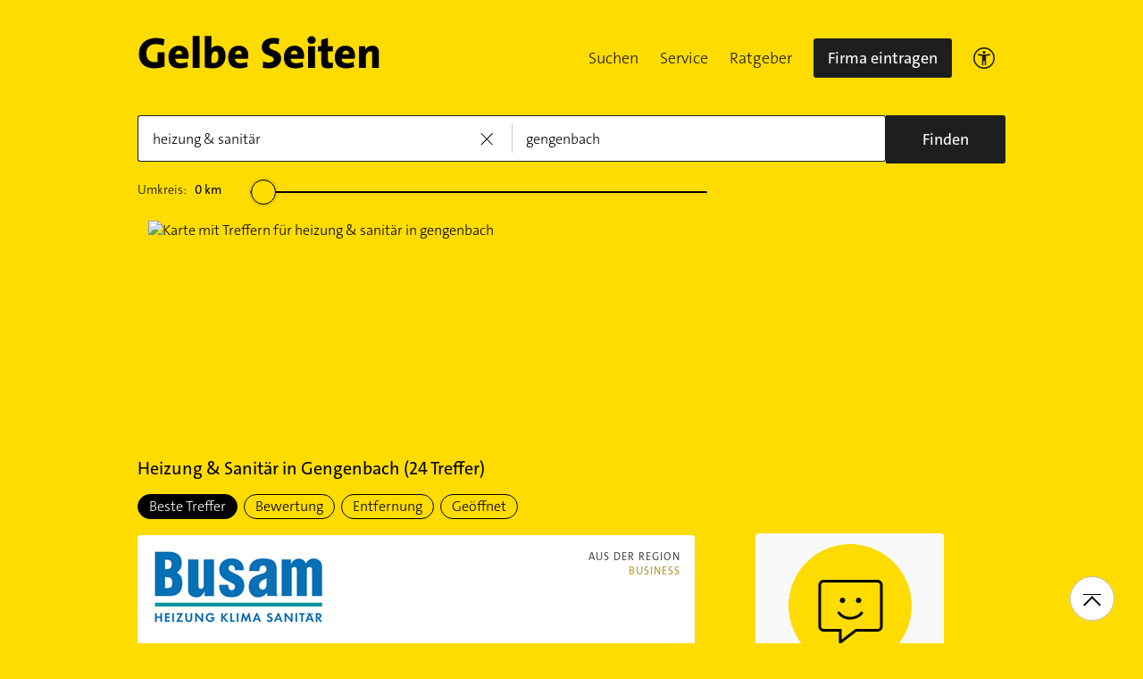

--- FILE ---
content_type: text/html;charset=UTF-8
request_url: https://www.gelbeseiten.de/branchen/heizung%20%26%20sanit%C3%A4r/gengenbach
body_size: 31307
content:
<!DOCTYPE html>
<html class="no-js gs_anwendung  gs_desktop" prefix="og: http://ogp.me/ns#"
	  lang="de" xmlns="http://www.w3.org/1999/xhtml">




	<head>
		
	<base href="/"/>
	<link as="style" rel="preload" href="/webgs/css/global_above.css?1762982551630"
		  nonce="Cg27iIigeTbSHUruAcmjmQzid9cZ30sMo5x9nz4N1e5PHcg9xINz6Si6fKj0LAm6QxFSEdUWZxoFTVvyv4VjT0A7GMNHucIVcDDWmIvVSWwVzF9JSdHOqfAsqRqEUDGn"/>
	<link rel="stylesheet" href="/webgs/css/global_above.css?1762982551630"
		  nonce="Cg27iIigeTbSHUruAcmjmQzid9cZ30sMo5x9nz4N1e5PHcg9xINz6Si6fKj0LAm6QxFSEdUWZxoFTVvyv4VjT0A7GMNHucIVcDDWmIvVSWwVzF9JSdHOqfAsqRqEUDGn"/>
	<link as="script" href="https://wwa.wipe.de/wwa.js" rel="preload" nonce="Cg27iIigeTbSHUruAcmjmQzid9cZ30sMo5x9nz4N1e5PHcg9xINz6Si6fKj0LAm6QxFSEdUWZxoFTVvyv4VjT0A7GMNHucIVcDDWmIvVSWwVzF9JSdHOqfAsqRqEUDGn"/>
	<link rel="preconnect" href="https://a.delivery.consentmanager.net/delivery/cmp.php?cdid=6dd4bbb52b0d"/>
	<link as="script" href="https://cdn.consentmanager.net/delivery/js/cmp_de.min.js" rel="preload"
		  nonce="Cg27iIigeTbSHUruAcmjmQzid9cZ30sMo5x9nz4N1e5PHcg9xINz6Si6fKj0LAm6QxFSEdUWZxoFTVvyv4VjT0A7GMNHucIVcDDWmIvVSWwVzF9JSdHOqfAsqRqEUDGn"/>
	<script type="text/javascript" nonce="Cg27iIigeTbSHUruAcmjmQzid9cZ30sMo5x9nz4N1e5PHcg9xINz6Si6fKj0LAm6QxFSEdUWZxoFTVvyv4VjT0A7GMNHucIVcDDWmIvVSWwVzF9JSdHOqfAsqRqEUDGn" src="https://wwa.wipe.de/wwa.js"/>

	<script src="/webgs/js/ads.js" type="text/javascript"></script>
	
	<script class="cmplazyload" nonce="Cg27iIigeTbSHUruAcmjmQzid9cZ30sMo5x9nz4N1e5PHcg9xINz6Si6fKj0LAm6QxFSEdUWZxoFTVvyv4VjT0A7GMNHucIVcDDWmIvVSWwVzF9JSdHOqfAsqRqEUDGn" data-cmp-vendor="c18164" data-cmp-src="https://cdn.speedcurve.com/js/lux.js?id=4193028477" async defer crossorigin="anonymous"></script>

		<link rel="preload" as="style" href="/webgs/css/trefferliste_above.css?1762982551630"/>
		<link rel="stylesheet" href="/webgs/css/trefferliste_above.css?1762982551630"/>
		<link rel="stylesheet" href="/webgs/css/schaufenster_global.css?1762982551630"/>
		<title>ᐅ Top 10 Heizung & Sanitär  Gengenbach | ✉ Adresse | ☎ Telefonnummer | 📝 Kontakt | ✅ Bewertungen ➤ Jetzt auf GelbeSeiten.de ansehen.</title>
		<meta property="og:title" content="ᐅ Top 10 Heizung &amp; Sanitär  Gengenbach | ✉ Adresse | ☎ Telefonnummer | 📝 Kontakt | ✅ Bewertungen ➤ Jetzt auf GelbeSeiten.de ansehen."/>
		<meta name="description" content="Heizung &amp; Sanitär Gengenbach ✉ Adresse ☎ Telefonnummer ⌚ &amp;Ouml;ffnungszeiten. ☆☆☆ &amp;Uuml;ber 103 Bewertungen helfen Ihnen Heizung &amp; Sanitär in Ihrer Nähe zu finden. Mit Routenplaner!"/>
		<meta property="og:description" content="Heizung &amp; Sanitär Gengenbach ✉ Adresse ☎ Telefonnummer ⌚ &amp;Ouml;ffnungszeiten. ☆☆☆ &amp;Uuml;ber 103 Bewertungen helfen Ihnen Heizung &amp; Sanitär in Ihrer Nähe zu finden. Mit Routenplaner!"/>
		<meta name="keywords" content="Heizung &amp; Sanitär, Gengenbach, Gelbe Seiten Gengenbach Heizung &amp; Sanitär, Branchenbuch Gengenbach Heizung &amp; Sanitär, Adresse Heizung &amp; Sanitär, Gengenbach, Telefonnummer Heizung &amp; Sanitär, Gengenbach, Unternehmen Heizung &amp; Sanitär, Gengenbach"/>
		<meta property="og:url" content="https://www.gelbeseiten.de/branchen/heizung%20%26%20sanit%c3%a4r/gengenbach"/>
		<meta property="og:image" content="https://www.gelbeseiten.de/webgs/images/gelbeseiten_150x150.png"/>
		<meta name="twitter:image" content="https://www.gelbeseiten.de/webgs/images/gelbeseiten_150x150.png"/>
		<meta name="robots" content="index,follow,noarchive,noodp"/>

		<script nonce="Cg27iIigeTbSHUruAcmjmQzid9cZ30sMo5x9nz4N1e5PHcg9xINz6Si6fKj0LAm6QxFSEdUWZxoFTVvyv4VjT0A7GMNHucIVcDDWmIvVSWwVzF9JSdHOqfAsqRqEUDGn">document.documentElement.className = document.documentElement.className.replace('no-js', 'js');</script>

		<link rel="canonical" href="https://www.gelbeseiten.de/branchen/heizung%20%26%20sanit%c3%a4r/gengenbach"/>

		<meta name="revisit-after" content="1 day"/>
		
	<script nonce="Cg27iIigeTbSHUruAcmjmQzid9cZ30sMo5x9nz4N1e5PHcg9xINz6Si6fKj0LAm6QxFSEdUWZxoFTVvyv4VjT0A7GMNHucIVcDDWmIvVSWwVzF9JSdHOqfAsqRqEUDGn">var nk9I285cDhC0wwXf = true;</script>

	<script nonce="Cg27iIigeTbSHUruAcmjmQzid9cZ30sMo5x9nz4N1e5PHcg9xINz6Si6fKj0LAm6QxFSEdUWZxoFTVvyv4VjT0A7GMNHucIVcDDWmIvVSWwVzF9JSdHOqfAsqRqEUDGn">
		/*<![CDATA[*/
		var adition = adition || {};
		adition.srq = adition.srq || [];
		// globale Variable, wird benutzt in m08_teilneher_treffer_unterbrechner.jsp und i_liw_adframe3.jsp

		adition.srq.push(function (api) {
			api.configureRenderSlot('rs_top').setContentunitId(4203399);
			api.configureRenderSlot('rs_tlu1').setContentunitId(4203400);
			api.configureRenderSlot('rs_tlu2').setContentunitId(4203401);

			api.configureRenderSlot('rs_sky1').setContentunitId(4202946);
			api.configureRenderSlot('rs_sky2').setContentunitId(4202947);
			api.configureRenderSlot('rs_sky3').setContentunitId(4202948);
			api.configureRenderSlot('rs_sky4').setContentunitId(4202949);
			api.configureRenderSlot('rs_sky5').setContentunitId(4205621);
		});
		/*]]*/
	</script>

	<script nonce="Cg27iIigeTbSHUruAcmjmQzid9cZ30sMo5x9nz4N1e5PHcg9xINz6Si6fKj0LAm6QxFSEdUWZxoFTVvyv4VjT0A7GMNHucIVcDDWmIvVSWwVzF9JSdHOqfAsqRqEUDGn">var nk9I285cDhC0wwXf = false;</script>


		<script nonce="Cg27iIigeTbSHUruAcmjmQzid9cZ30sMo5x9nz4N1e5PHcg9xINz6Si6fKj0LAm6QxFSEdUWZxoFTVvyv4VjT0A7GMNHucIVcDDWmIvVSWwVzF9JSdHOqfAsqRqEUDGn">
			/*<![CDATA[*/
			if (window.location.host.search('gelbeseiten.de') === -1) {
				var new_location = "https:\/\/www.gelbeseiten.de\/branchen\/heizung%20%26%20sanit%c3%a4r\/gengenbach";
				window.location.href = new_location;
			}
			/*]]>*/
		</script>
		
	<meta charset="UTF-8"/>
	<meta name="viewport" content="width=device-width, initial-scale=1.0"/>
	

	
		<link rel="icon" href="/webgs/images/fav/favicon@32w.png" sizes="32x32">
		<link rel="icon" href="/webgs/images/fav/favicon@57x.png" sizes="57x57">
		<link rel="icon" href="/webgs/images/fav/favicon@76x.png" sizes="76x76">
		<link rel="icon" href="/webgs/images/fav/favicon@96x.png" sizes="96x96">
		<link rel="icon" href="/webgs/images/fav/favicon@128x.png" sizes="128x128">
		<link rel="icon" href="/webgs/images/fav/favicon@192x.png" sizes="192x192">
		<link rel="icon" href="/webgs/images/fav/favicon@228x.png" sizes="228x228">
		<link rel="shortcut icon" sizes="196x196" href="/webgs/images/fav/favicon@196w.png">
		<link rel="apple-touch-icon" href="/webgs/images/fav/favicon@180w.png" sizes="180x180">
		<meta name="msapplication-TileColor" content="#FFFFFF">
		<meta name="msapplication-TileImage" content="/webgs/images/fav/favicon@144w.png">
	


	<meta name="format-detection" content="telephone=no"/>
	<link rel="preload" href="/webgs/fonts/TheSansB4-3_Light.woff2" as="font" type="font/woff2" crossorigin/>
	<link rel="preload" href="/webgs/fonts/TheSansB4-5_Plain.woff2" as="font" type="font/woff2" crossorigin/>
	<link rel="preload" href="/webgs/fonts/TheSansB4-7_Bold.woff2" as="font" type="font/woff2" crossorigin/>
	<meta property="og:site_name" content="Gelbe Seiten"/>
	<!-- start preload of ima web sensor -->
	<link rel="prefetch" nonce="Cg27iIigeTbSHUruAcmjmQzid9cZ30sMo5x9nz4N1e5PHcg9xINz6Si6fKj0LAm6QxFSEdUWZxoFTVvyv4VjT0A7GMNHucIVcDDWmIvVSWwVzF9JSdHOqfAsqRqEUDGn" as="script" href="https://data-a0f0ae1310.gelbeseiten.de/sensor.modern.ncl.min.js" data-name="ima">
	<!-- end preload of ima web sensor -->
	
	<!-- start bootstrap of ima web sensor -->
	<script nonce="Cg27iIigeTbSHUruAcmjmQzid9cZ30sMo5x9nz4N1e5PHcg9xINz6Si6fKj0LAm6QxFSEdUWZxoFTVvyv4VjT0A7GMNHucIVcDDWmIvVSWwVzF9JSdHOqfAsqRqEUDGn" type="text/plain" class="cmplazyload" data-cmp-vendor="730">
		(function() {
			/*<![CDATA[*/
			const nonce = /*Cg27iIigeTbSHUruAcmjmQzid9cZ30sMo5x9nz4N1e5PHcg9xINz6Si6fKj0LAm6QxFSEdUWZxoFTVvyv4VjT0A7GMNHucIVcDDWmIvVSWwVzF9JSdHOqfAsqRqEUDGn*/ '';
			/*]]>*/
			!function (e, n, c, r, t, l, o, a, d) {
				r = e.IMAGlobalObject = r, e[r] = e[r] || function () {
					(e[r].q = e[r].q || []).push(arguments);
				}, l = n.querySelector('[data-name=' + r + ']'), t = t && !l ? t + '/sensor.modern.ncl.min.js' : l.href, e[r].src = t, o = n.createElement('script'), e.crypto && e.crypto.subtle, a = 'noModule' in o && !/Edge/.test(e.navigator.userAgent), o.nonce = nonce, o.src = a ? a ? t : t.replace('.ncl', '.lcl') : t.replace('.modern.n', '.legacy.l'), n.head.appendChild(o);
			}(window, document, 0, 'ima');
		})();


	</script>
	<!-- end bootstrap of ima web sensor -->

	<script nonce="Cg27iIigeTbSHUruAcmjmQzid9cZ30sMo5x9nz4N1e5PHcg9xINz6Si6fKj0LAm6QxFSEdUWZxoFTVvyv4VjT0A7GMNHucIVcDDWmIvVSWwVzF9JSdHOqfAsqRqEUDGn" src="https://data-a0f0ae1310.gelbeseiten.de/iomm/latest/bootstrap/stub.js"></script>

	
	<link id="global_below_css" rel="preload" nonce="Cg27iIigeTbSHUruAcmjmQzid9cZ30sMo5x9nz4N1e5PHcg9xINz6Si6fKj0LAm6QxFSEdUWZxoFTVvyv4VjT0A7GMNHucIVcDDWmIvVSWwVzF9JSdHOqfAsqRqEUDGn" href="/webgs/css/global_below.css?1762982551630" as="style"/>
	<script nonce="Cg27iIigeTbSHUruAcmjmQzid9cZ30sMo5x9nz4N1e5PHcg9xINz6Si6fKj0LAm6QxFSEdUWZxoFTVvyv4VjT0A7GMNHucIVcDDWmIvVSWwVzF9JSdHOqfAsqRqEUDGn">
		onload = 'this.onload=null;this.rel=\'stylesheet\'' >
			document.getElementById('global_below_css').addEventListener('load', function () {
				this.rel = 'stylesheet';
			});
	</script>
	<noscript>
		<link nonce="Cg27iIigeTbSHUruAcmjmQzid9cZ30sMo5x9nz4N1e5PHcg9xINz6Si6fKj0LAm6QxFSEdUWZxoFTVvyv4VjT0A7GMNHucIVcDDWmIvVSWwVzF9JSdHOqfAsqRqEUDGn" rel="stylesheet" href="/webgs/css/global_below.css?1762982551630">
	</noscript>
	<meta name="theme-color" content="#ffdc00"/>
	<link rel="manifest" href="/webgs/libraries/manifest.json">
	<link rel="preconnect" href="https://ad13.adfarm1.adition.com"/>
	<style nonce="Cg27iIigeTbSHUruAcmjmQzid9cZ30sMo5x9nz4N1e5PHcg9xINz6Si6fKj0LAm6QxFSEdUWZxoFTVvyv4VjT0A7GMNHucIVcDDWmIvVSWwVzF9JSdHOqfAsqRqEUDGn">.mod-MarketplaceMobile__container { white-space: normal!important; }</style>

		
		<link id="trefferliste_below_css" rel="preload" nonce="Cg27iIigeTbSHUruAcmjmQzid9cZ30sMo5x9nz4N1e5PHcg9xINz6Si6fKj0LAm6QxFSEdUWZxoFTVvyv4VjT0A7GMNHucIVcDDWmIvVSWwVzF9JSdHOqfAsqRqEUDGn" href="/webgs/css/trefferliste_below.css?1762982551630" as="style"/>
		<script nonce="Cg27iIigeTbSHUruAcmjmQzid9cZ30sMo5x9nz4N1e5PHcg9xINz6Si6fKj0LAm6QxFSEdUWZxoFTVvyv4VjT0A7GMNHucIVcDDWmIvVSWwVzF9JSdHOqfAsqRqEUDGn">
			onload = 'this.onload=null;this.rel=\'stylesheet\'' >
				document.getElementById('trefferliste_below_css').addEventListener('load', function () {
					this.rel = 'stylesheet';
				});
		</script>
		<noscript>
			<link rel="stylesheet"
				  href="/webgs/css/trefferliste_below.css?1762982551630"
				  nonce="Cg27iIigeTbSHUruAcmjmQzid9cZ30sMo5x9nz4N1e5PHcg9xINz6Si6fKj0LAm6QxFSEdUWZxoFTVvyv4VjT0A7GMNHucIVcDDWmIvVSWwVzF9JSdHOqfAsqRqEUDGn">
		</noscript>
		<!-- Release-Informationen:
	version=17.85.0.49
	builddatum=12.11.2025 22:22:31 Uhr
	commit=f5e094
	host=gs-webapp-2n.it2media.de
	  -->
		<link nonce="Cg27iIigeTbSHUruAcmjmQzid9cZ30sMo5x9nz4N1e5PHcg9xINz6Si6fKj0LAm6QxFSEdUWZxoFTVvyv4VjT0A7GMNHucIVcDDWmIvVSWwVzF9JSdHOqfAsqRqEUDGn" rel="preconnect" href="https://imagesrv.adition.com"/>
		<script defer src="https://terminwunsch.de/widget/widget_loader.js"
				nonce="Cg27iIigeTbSHUruAcmjmQzid9cZ30sMo5x9nz4N1e5PHcg9xINz6Si6fKj0LAm6QxFSEdUWZxoFTVvyv4VjT0A7GMNHucIVcDDWmIvVSWwVzF9JSdHOqfAsqRqEUDGn"></script>
	</head>


<body id="trefferliste" class="header-menu-search gs_loading"
	  style="background: #ffdc00;" data-umgebung="prod"
>

	<script nonce="Cg27iIigeTbSHUruAcmjmQzid9cZ30sMo5x9nz4N1e5PHcg9xINz6Si6fKj0LAm6QxFSEdUWZxoFTVvyv4VjT0A7GMNHucIVcDDWmIvVSWwVzF9JSdHOqfAsqRqEUDGn">
		(function () {
			/*<![CDATA[*/
			const nonce = /*Cg27iIigeTbSHUruAcmjmQzid9cZ30sMo5x9nz4N1e5PHcg9xINz6Si6fKj0LAm6QxFSEdUWZxoFTVvyv4VjT0A7GMNHucIVcDDWmIvVSWwVzF9JSdHOqfAsqRqEUDGn*/ '';
			/*]]>*/
			window.gdprAppliesGlobally = true;
			if (!('cmp_id' in window) || window.cmp_id < 1) {
				window.cmp_id = 0;
			}
			if (!('cmp_cdid' in window)) {
				window.cmp_cdid = '6dd4bbb52b0d';
			}
			if (!('cmp_params' in window)) {
				window.cmp_params = '';
			}
			if (!('cmp_host' in window)) {
				window.cmp_host = 'a.delivery.consentmanager.net';
			}
			if (!('cmp_cdn' in window)) {
				window.cmp_cdn = 'cdn.consentmanager.net';
			}
			if (!('cmp_proto' in window)) {
				window.cmp_proto = 'https:';
			}
			if (!('cmp_codesrc' in window)) {
				window.cmp_codesrc = '1';
			}
			window.cmp_getsupportedLangs = function () {
				var b = ['DE', 'EN', 'FR', 'IT', 'NO', 'DA', 'FI', 'ES', 'PT', 'RO', 'BG', 'ET', 'EL', 'GA', 'HR', 'LV', 'LT', 'MT', 'NL', 'PL', 'SV', 'SK', 'SL', 'CS', 'HU', 'RU', 'SR', 'ZH', 'TR', 'UK', 'AR', 'BS'];
				if ('cmp_customlanguages' in window) {
					for (var a = 0; a < window.cmp_customlanguages.length; a++) {
						b.push(window.cmp_customlanguages[a].l.toUpperCase());
					}
				}
				return b;
			};
			window.cmp_getRTLLangs = function () {
				var a = ['AR'];
				if ('cmp_customlanguages' in window) {
					for (var b = 0; b < window.cmp_customlanguages.length; b++) {
						if ('r' in window.cmp_customlanguages[b] && window.cmp_customlanguages[b].r) {
							a.push(window.cmp_customlanguages[b].l);
						}
					}
				}
				return a;
			};
			window.cmp_getlang = function (j) {
				if (typeof (j) != 'boolean') {
					j = true;
				}
				if (j && typeof (cmp_getlang.usedlang) == 'string' && cmp_getlang.usedlang !== '') {
					return cmp_getlang.usedlang;
				}
				var g = window.cmp_getsupportedLangs();
				var c = [];
				var f = location.hash;
				var e = location.search;
				var a = 'languages' in navigator ? navigator.languages : [];
				if (f.indexOf('cmplang=') != -1) {
					c.push(f.substr(f.indexOf('cmplang=') + 8, 2).toUpperCase());
				} else {
					if (e.indexOf('cmplang=') != -1) {
						c.push(e.substr(e.indexOf('cmplang=') + 8, 2).toUpperCase());
					} else {
						if ('cmp_setlang' in window && window.cmp_setlang != '') {
							c.push(window.cmp_setlang.toUpperCase());
						} else {
							if (a.length > 0) {
								for (var d = 0; d < a.length; d++) {
									c.push(a[d]);
								}
							}
						}
					}
				}
				if ('language' in navigator) {
					c.push(navigator.language);
				}
				if ('userLanguage' in navigator) {
					c.push(navigator.userLanguage);
				}
				var h = '';
				for (var d = 0; d < c.length; d++) {
					var b = c[d].toUpperCase();
					if (g.indexOf(b) != -1) {
						h = b;
						break;
					}
					if (b.indexOf('-') != -1) {
						b = b.substr(0, 2);
					}
					if (g.indexOf(b) != -1) {
						h = b;
						break;
					}
				}
				if (h == '' && typeof (cmp_getlang.defaultlang) == 'string' && cmp_getlang.defaultlang !== '') {
					return cmp_getlang.defaultlang;
				} else {
					if (h == '') {
						h = 'EN';
					}
				}
				h = h.toUpperCase();
				return h;
			};
			(function () {
				var u = document;
				var v = u.getElementsByTagName;
				var h = window;
				var o = '';
				var b = '_en';
				if ('cmp_getlang' in h) {
					o = h.cmp_getlang().toLowerCase();
					if ('cmp_customlanguages' in h) {
						for (var q = 0; q < h.cmp_customlanguages.length; q++) {
							if (h.cmp_customlanguages[q].l.toUpperCase() == o.toUpperCase()) {
								o = 'en';
								break;
							}
						}
					}
					b = '_' + o;
				}

				function x(i, e) {
					var w = '';
					i += '=';
					var s = i.length;
					var d = location;
					if (d.hash.indexOf(i) != -1) {
						w = d.hash.substr(d.hash.indexOf(i) + s, 9999);
					} else {
						if (d.search.indexOf(i) != -1) {
							w = d.search.substr(d.search.indexOf(i) + s, 9999);
						} else {
							return e;
						}
					}
					if (w.indexOf('&') != -1) {
						w = w.substr(0, w.indexOf('&'));
					}
					return w;
				}

				var k = ('cmp_proto' in h) ? h.cmp_proto : 'https:';
				if (k != 'http:' && k != 'https:') {
					k = 'https:';
				}
				var g = ('cmp_ref' in h) ? h.cmp_ref : location.href;
				var j = u.createElement('script');
				j.setAttribute('data-cmp-ab', '1');
				var c = x('cmpdesign', 'cmp_design' in h ? h.cmp_design : '');
				var f = x('cmpregulationkey', 'cmp_regulationkey' in h ? h.cmp_regulationkey : '');
				var r = x('cmpgppkey', 'cmp_gppkey' in h ? h.cmp_gppkey : '');
				var n = x('cmpatt', 'cmp_att' in h ? h.cmp_att : '');
				j.src = k + '//' + h.cmp_host + '/delivery/cmp.php?' + ('cmp_id' in h && h.cmp_id > 0 ? 'id=' + h.cmp_id : '') + ('cmp_cdid' in h ? '&cdid=' + h.cmp_cdid : '') + '&h=' + encodeURIComponent(g) + (c != '' ? '&cmpdesign=' + encodeURIComponent(c) : '') + (f != '' ? '&cmpregulationkey=' + encodeURIComponent(f) : '') + (r != '' ? '&cmpgppkey=' + encodeURIComponent(r) : '') + (n != '' ? '&cmpatt=' + encodeURIComponent(n) : '') + ('cmp_params' in h ? '&' + h.cmp_params : '') + (u.cookie.length > 0 ? '&__cmpfcc=1' : '') + '&l=' + o.toLowerCase() + '&o=' + (new Date()).getTime();
				j.type = 'text/javascript';
				j.async = true;
				if (u.currentScript && u.currentScript.parentElement) {
					u.currentScript.parentElement.appendChild(j);
				} else {
					if (u.body) {
						u.body.appendChild(j);
					} else {
						var t = v('body');
						if (t.length == 0) {
							t = v('div');
						}
						if (t.length == 0) {
							t = v('span');
						}
						if (t.length == 0) {
							t = v('ins');
						}
						if (t.length == 0) {
							t = v('script');
						}
						if (t.length == 0) {
							t = v('head');
						}
						if (t.length > 0) {
							t[0].appendChild(j);
						}
					}
				}
				var m = 'js';
				var p = x('cmpdebugunminimized', 'cmpdebugunminimized' in h ? h.cmpdebugunminimized : 0) > 0 ? '' : '.min';
				var a = x('cmpdebugcoverage', 'cmp_debugcoverage' in h ? h.cmp_debugcoverage : '');
				if (a == '1') {
					m = 'instrumented';
					p = '';
				}
				var j = u.createElement('script');
				j.src = k + '//' + h.cmp_cdn + '/delivery/' + m + '/cmp' + b + p + '.js';
				j.type = 'text/javascript';
				j.setAttribute('data-cmp-ab', '1');
				j.async = true;
				if (u.currentScript && u.currentScript.parentElement) {
					u.currentScript.parentElement.appendChild(j);
				} else {
					if (u.body) {
						u.body.appendChild(j);
					} else {
						var t = v('body');
						if (t.length == 0) {
							t = v('div');
						}
						if (t.length == 0) {
							t = v('span');
						}
						if (t.length == 0) {
							t = v('ins');
						}
						if (t.length == 0) {
							t = v('script');
						}
						if (t.length == 0) {
							t = v('head');
						}
						if (t.length > 0) {
							t[0].appendChild(j);
						}
					}
				}
			})();
			window.cmp_addFrame = function (b) {
				if (!window.frames[b]) {
					if (document.body) {
						var a = document.createElement('iframe');
						a.style.cssText = 'display:none';
						if ('cmp_cdn' in window && 'cmp_ultrablocking' in window && window.cmp_ultrablocking > 0) {
							a.src = '//' + window.cmp_cdn + '/delivery/empty.html';
						}
						a.name = b;
						document.body.appendChild(a);
					} else {
						window.setTimeout(window.cmp_addFrame, 10, b);
					}
				}
			};
			window.cmp_rc = function (h) {
				var b = document.cookie;
				var f = '';
				var d = 0;
				while (b != '' && d < 100) {
					d++;
					while (b.substr(0, 1) == ' ') {
						b = b.substr(1, b.length);
					}
					var g = b.substring(0, b.indexOf('='));
					if (b.indexOf(';') != -1) {
						var c = b.substring(b.indexOf('=') + 1, b.indexOf(';'));
					} else {
						var c = b.substr(b.indexOf('=') + 1, b.length);
					}
					if (h == g) {
						f = c;
					}
					var e = b.indexOf(';') + 1;
					if (e == 0) {
						e = b.length;
					}
					b = b.substring(e, b.length);
				}
				return (f);
			};
			window.cmp_stub = function () {
				var a = arguments;
				__cmp.a = __cmp.a || [];
				if (!a.length) {
					return __cmp.a;
				} else {
					if (a[0] === 'ping') {
						if (a[1] === 2) {
							a[2]({ gdprApplies: gdprAppliesGlobally, cmpLoaded: false, cmpStatus: 'stub', displayStatus: 'hidden', apiVersion: '2.0', cmpId: 31 }, true);
						} else {
							a[2](false, true);
						}
					} else {
						if (a[0] === 'getUSPData') {
							a[2]({ version: 1, uspString: window.cmp_rc('') }, true);
						} else {
							if (a[0] === 'getTCData') {
								__cmp.a.push([].slice.apply(a));
							} else {
								if (a[0] === 'addEventListener' || a[0] === 'removeEventListener') {
									__cmp.a.push([].slice.apply(a));
								} else {
									if (a.length == 4 && a[3] === false) {
										a[2]({}, false);
									} else {
										__cmp.a.push([].slice.apply(a));
									}
								}
							}
						}
					}
				}
			};
			window.cmp_gpp_ping = function () {
				return { gppVersion: '1.0', cmpStatus: 'stub', cmpDisplayStatus: 'hidden', supportedAPIs: ['tcfca', 'usnat', 'usca', 'usva', 'usco', 'usut', 'usct'], cmpId: 31 };
			};
			window.cmp_gppstub = function () {
				var a = arguments;
				__gpp.q = __gpp.q || [];
				if (!a.length) {
					return __gpp.q;
				}
				var g = a[0];
				var f = a.length > 1 ? a[1] : null;
				var e = a.length > 2 ? a[2] : null;
				if (g === 'ping') {
					return window.cmp_gpp_ping();
				} else {
					if (g === 'addEventListener') {
						__gpp.e = __gpp.e || [];
						if (!('lastId' in __gpp)) {
							__gpp.lastId = 0;
						}
						__gpp.lastId++;
						var c = __gpp.lastId;
						__gpp.e.push({ id: c, callback: f });
						return { eventName: 'listenerRegistered', listenerId: c, data: true, pingData: window.cmp_gpp_ping() };
					} else {
						if (g === 'removeEventListener') {
							var h = false;
							__gpp.e = __gpp.e || [];
							for (var d = 0; d < __gpp.e.length; d++) {
								if (__gpp.e[d].id == e) {
									__gpp.e[d].splice(d, 1);
									h = true;
									break;
								}
							}
							return { eventName: 'listenerRemoved', listenerId: e, data: h, pingData: window.cmp_gpp_ping() };
						} else {
							if (g === 'getGPPData') {
								return { sectionId: 3, gppVersion: 1, sectionList: [], applicableSections: [0], gppString: '', pingData: window.cmp_gpp_ping() };
							} else {
								if (g === 'hasSection' || g === 'getSection' || g === 'getField') {
									return null;
								} else {
									__gpp.q.push([].slice.apply(a));
								}
							}
						}
					}
				}
			};
			window.cmp_msghandler = function (d) {
				var a = typeof d.data === 'string';
				try {
					var c = a ? JSON.parse(d.data) : d.data;
				} catch ( f ) {
					var c = null;
				}
				if (typeof (c) === 'object' && c !== null && '__cmpCall' in c) {
					var b = c.__cmpCall;
					window.__cmp(b.command, b.parameter, function (h, g) {
						var e = { __cmpReturn: { returnValue: h, success: g, callId: b.callId } };
						d.source.postMessage(a ? JSON.stringify(e) : e, '*');
					});
				}
				if (typeof (c) === 'object' && c !== null && '__uspapiCall' in c) {
					var b = c.__uspapiCall;
					window.__uspapi(b.command, b.version, function (h, g) {
						var e = { __uspapiReturn: { returnValue: h, success: g, callId: b.callId } };
						d.source.postMessage(a ? JSON.stringify(e) : e, '*');
					});
				}
				if (typeof (c) === 'object' && c !== null && '__tcfapiCall' in c) {
					var b = c.__tcfapiCall;
					window.__tcfapi(b.command, b.version, function (h, g) {
						var e = { __tcfapiReturn: { returnValue: h, success: g, callId: b.callId } };
						d.source.postMessage(a ? JSON.stringify(e) : e, '*');
					}, b.parameter);
				}
				if (typeof (c) === 'object' && c !== null && '__gppCall' in c) {
					var b = c.__gppCall;
					window.__gpp(b.command, function (h, g) {
						var e = { __gppReturn: { returnValue: h, success: g, callId: b.callId } };
						d.source.postMessage(a ? JSON.stringify(e) : e, '*');
					}, 'parameter' in b ? b.parameter : null, 'version' in b ? b.version : 1);
				}
			};
			window.cmp_setStub = function (a) {
				if (!(a in window) || (typeof (window[a]) !== 'function' && typeof (window[a]) !== 'object' && (typeof (window[a]) === 'undefined' || window[a] !== null))) {
					window[a] = window.cmp_stub;
					window[a].msgHandler = window.cmp_msghandler;
					window.addEventListener('message', window.cmp_msghandler, false);
				}
			};
			window.cmp_setGppStub = function (a) {
				if (!(a in window) || (typeof (window[a]) !== 'function' && typeof (window[a]) !== 'object' && (typeof (window[a]) === 'undefined' || window[a] !== null))) {
					window[a] = window.cmp_gppstub;
					window[a].msgHandler = window.cmp_msghandler;
					window.addEventListener('message', window.cmp_msghandler, false);
				}
			};
			window.cmp_addFrame('__cmpLocator');
			if (!('cmp_disableusp' in window) || !window.cmp_disableusp) {
				window.cmp_addFrame('__uspapiLocator');
			}
			if (!('cmp_disabletcf' in window) || !window.cmp_disabletcf) {
				window.cmp_addFrame('__tcfapiLocator');
			}
			if (!('cmp_disablegpp' in window) || !window.cmp_disablegpp) {
				window.cmp_addFrame('__gppLocator');
			}
			window.cmp_setStub('__cmp');
			if (!('cmp_disabletcf' in window) || !window.cmp_disabletcf) {
				window.cmp_setStub('__tcfapi');
			}
			if (!('cmp_disableusp' in window) || !window.cmp_disableusp) {
				window.cmp_setStub('__uspapi');
			}
			if (!('cmp_disablegpp' in window) || !window.cmp_disablegpp) {
				window.cmp_setGppStub('__gpp');
			}
		})();
	</script>


<input type="hidden" id="digitalpaketApiUrl" value="https://www.gelbeseiten.de/digitalpaketws/listing/"/>


	<!-- (GS-13383) -->
	<div id="ad-top" class="a" style="height:1px;width:1px;position:absolute;top:-100px"></div>


<input type="checkbox" name="mod-Header__menu-container__showMobileMenu" id="mod-Header__menu-container"/>
<div class="mod mod-Suchanimation">
	<div id="suchanimation" class="mod-Suchanimation__balken">

	</div>

</div>
<div id="transform_wrapper">
	<div class="mod mod-UntenNachObenButton"
		 data-wipe="{&quot;listener&quot;: &quot;click&quot;, &quot;name&quot;: &quot;click: nach oben button&quot;}"
	>
		<div class="mod-UntenNachObenButton__icon-line"></div>
		<div class="mod-UntenNachObenButton__icon-array"></div>
	</div>
	<div class="header-sticky">
		<div class="mod mod-Header gc-header" data-module="gc-header">
	<div class="gc-header__bar">
		<div class="gc-header__line">
			<a href="https://www.gelbeseiten.de" target="_top"
			   class="gc-header__logo" data-wipe="{&quot;listener&quot;: &quot;click&quot;, &quot;name&quot;: &quot;Trefferliste TopNavigation: Klick auf GS-Logo&quot;, &quot;synchron&quot;: true}">
				<img class="gs_svg_image no-auto" src="/webgs/images/gelbe-seiten-logo.svg" width="0" height="0" alt="Gelbe Seiten Unternehmen finden"/>
			</a>
			<div style="display: flex; gap: 10px;">
				<div class="gc-header__a11ymobile" tabindex="-1" aria-label="barrierefrei">
					<a href="/gsservice/barrierefrei" class="gc-header__link"

					   data-wipe="{&quot;listener&quot;: &quot;click&quot;, &quot;name&quot;: &quot;Klick auf das Barrierefreiheitsicon (Einstieg)&quot;}">

						<svg width="24" height="24" viewBox="0 0 24 24" fill="none" xmlns="http://www.w3.org/2000/svg">
							<rect x="0.75" y="0.75" width="22.5" height="22.5" rx="11.25" stroke="#1E1E1E" stroke-width="1.5"/>
							<path
								d="M12 7.2C11.5722 7.2 11.206 7.04333 10.9014 6.73C10.5968 6.41667 10.4444 6.04 10.4444 5.6C10.4444 5.16 10.5968 4.78333 10.9014 4.47C11.206 4.15667 11.5722 4 12 4C12.4278 4 12.794 4.15667 13.0986 4.47C13.4032 4.78333 13.5556 5.16 13.5556 5.6C13.5556 6.04 13.4032 6.41667 13.0986 6.73C12.794 7.04333 12.4278 7.2 12 7.2ZM9.66667 20V9.6C8.88889 9.53333 8.09815 9.43333 7.29444 9.3C6.49074 9.16667 5.72593 9 5 8.8L5.38889 7.2C6.4 7.48 7.47593 7.68333 8.61667 7.81C9.75741 7.93667 10.8852 8 12 8C13.1148 8 14.2426 7.93667 15.3833 7.81C16.5241 7.68333 17.6 7.48 18.6111 7.2L19 8.8C18.2741 9 17.5093 9.16667 16.7056 9.3C15.9019 9.43333 15.1111 9.53333 14.3333 9.6V20H12.7778V15.2H11.2222V20H9.66667Z"
								fill="#1E1E1E"/>
						</svg>
					</a>
				</div>
				<button class="gc-header__toggle" id="toggle-button" aria-label="Menü öffnen">
					<svg class="gc-header__icon" width="20" height="20" viewBox="0 0 20 20">
						<line fill="none" stroke="black" stroke-width="1" stroke-linecap="round" stroke-linejoin="round" x1="1" y1="4" x2="19" y2="4"></line>
						<line fill="none" stroke="black" stroke-width="1" stroke-linecap="round" stroke-linejoin="round" x1="1" y1="10" x2="19" y2="10" transform=""></line>
						<line fill="none" stroke="black" stroke-width="1" stroke-linecap="round" stroke-linejoin="round" x1="1" y1="16" x2="19" y2="16" transform=""></line>
					</svg>
				</button>
			</div>
		</div>
		<div class="gc-header__slider">
			<nav class="gc-header__nav">
				<div class="gc-header__item gc-header__item--childs" tabindex="0">

					<button type="button" class="gc-header__link" tabindex="-1"
							data-wipe="{&quot;listener&quot;: &quot;click&quot;, &quot;name&quot;: &quot;Trefferliste TopNavigation: Klick auf Suchen&quot;, &quot;synchron&quot;: true}">Suchen</button>
					<span class="gc-header__separation-line"></span>
					
					<div class="gc-header__subfolder">
						<div class="gc-header__item" tabindex="-1">
							<a href="" id="Was&amp;WoSuche" class="gc-header__link" data-wipe="{&quot;listener&quot;: &quot;click&quot;, &quot;name&quot;: &quot;trefferlisteTopNavigation: Klick auf Was &amp; Wo Suche&quot;, &quot;synchron&quot;: true}">Was &amp; Wo Suche</a>
						</div>
						<div class="gc-header__item" tabindex="-1">
							<a href="https://www.gelbeseiten.de/branchenbuch" id="Branchenkatalog" class="gc-header__link" data-wipe="{&quot;listener&quot;: &quot;click&quot;, &quot;name&quot;: &quot;trefferlisteTopNavigation: Klick auf Branchenkatalog&quot;, &quot;synchron&quot;: true}">Branchenkatalog</a>
						</div>
					</div>
					
				</div>
				<div class="gc-header__item gc-header__item--childs" tabindex="0">

					<button type="button" class="gc-header__link" tabindex="-1"
							data-wipe="{&quot;listener&quot;: &quot;click&quot;, &quot;name&quot;: &quot;Trefferliste TopNavigation: Klick auf Service&quot;, &quot;synchron&quot;: true}">Service</button>
					<span class="gc-header__separation-line"></span>
					
					
					<div class="gc-header__subfolder gc-header__submenu" tabindex="-1">
						<ul class="sub-menu">
							<li class="sub-menu">
								<label>FÜR SIE</label>
								<ul>
									<div class="gc-header__item gc-header__item--childs">
										<a href="https://vermittlungsservice.gelbeseiten.de/" class="gc-header__link" data-wipe="{&quot;listener&quot;: &quot;click&quot;, &quot;name&quot;: &quot;trefferlisteTopNavigation: Klick auf Vermittlungsservice&quot;, &quot;synchron&quot;: true}">Vermittlungsservice</a>
										
									</div>
									<div class="gc-header__item gc-header__item--childs">
										<a href="/projektplaner/energieberatung" class="gc-header__link" data-wipe="{&quot;listener&quot;: &quot;click&quot;, &quot;name&quot;: &quot;trefferlisteTopNavigation: Klick auf Energieberatung&quot;, &quot;synchron&quot;: true}">Energieberatung</a>
										<span class="gc-header__submenu__newItem">NEU</span>
									</div>
								</ul>
							</li>
							<li class="sub-menu">
								<label>FÜR FIRMENINHABER</label>
								<ul>
									<div class="gc-header__item gc-header__item--childs">
										<a href="https://www.gelbeseiten.de/starteintrag" class="gc-header__link" data-wipe="{&quot;listener&quot;: &quot;click&quot;, &quot;name&quot;: &quot;trefferlisteTopNavigation: Klick auf Neuer Firmeneintrag&quot;, &quot;synchron&quot;: true}">Neuer Firmeneintrag</a>
										
									</div>
									<div class="gc-header__item gc-header__item--childs">
										<a href="https://www.gelbeseiten.de/starteintrag/findentry?step=1" class="gc-header__link" data-wipe="{&quot;listener&quot;: &quot;click&quot;, &quot;name&quot;: &quot;trefferlisteTopNavigation: Klick auf Firmeneintrag ändern&quot;, &quot;synchron&quot;: true}">Firmeneintrag ändern</a>
										
									</div>
									<div class="gc-header__item gc-header__item--childs">
										<a href="https://www.gelbeseiten.de/gsservice/werbung" class="gc-header__link" data-wipe="{&quot;listener&quot;: &quot;click&quot;, &quot;name&quot;: &quot;trefferlisteTopNavigation: Klick auf Premium Eintrag sichern&quot;, &quot;synchron&quot;: true}">Premium Eintrag sichern</a>
										
									</div>
									<div class="gc-header__item gc-header__item--childs">
										<a href="https://www.gelbeseiten.de/gsservice/verlage" class="gc-header__link" data-wipe="{&quot;listener&quot;: &quot;click&quot;, &quot;name&quot;: &quot;trefferlisteTopNavigation: Klick auf Ansprechpartner finden&quot;, &quot;synchron&quot;: true}">Ansprechpartner finden</a>
										
									</div>
									<div class="gc-header__item gc-header__item--childs">
										<a href="https://www.gelbeseiten.de/gsservice/echtzeit" class="gc-header__link" data-wipe="{&quot;listener&quot;: &quot;click&quot;, &quot;name&quot;: &quot;trefferlisteTopNavigation: Klick auf Gelbe Seiten in Zahlen&quot;, &quot;synchron&quot;: true}">Gelbe Seiten in Zahlen</a>
										
									</div>
								</ul>
							</li>
						</ul>
					</div>
				</div>
				<div class="gc-header__item gc-header__item--childs" tabindex="0">

					<button type="button" class="gc-header__link" tabindex="-1"
							data-wipe="{&quot;listener&quot;: &quot;click&quot;, &quot;name&quot;: &quot;Trefferliste TopNavigation: Klick auf Ratgeber&quot;, &quot;synchron&quot;: true}">Ratgeber</button>
					<span class="gc-header__separation-line"></span>
					
					<div class="gc-header__subfolder">
						<div class="gc-header__item" tabindex="-1">
							<a href="https://www.gelbeseiten.de/ratgeber" id="RatgeberÜbersicht" class="gc-header__link" data-wipe="{&quot;listener&quot;: &quot;click&quot;, &quot;name&quot;: &quot;trefferlisteTopNavigation: Klick auf Ratgeber Übersicht&quot;, &quot;synchron&quot;: true}">Ratgeber Übersicht</a>
						</div>
						<div class="gc-header__item" tabindex="-1">
							<a href="https://www.gelbeseiten.de/ratgeber/gl" id="GesünderLeben" class="gc-header__link" data-wipe="{&quot;listener&quot;: &quot;click&quot;, &quot;name&quot;: &quot;trefferlisteTopNavigation: Klick auf Gesünder Leben&quot;, &quot;synchron&quot;: true}">Gesünder Leben</a>
						</div>
						<div class="gc-header__item" tabindex="-1">
							<a href="https://www.gelbeseiten.de/ratgeber/hg" id="Haus&amp;Garten" class="gc-header__link" data-wipe="{&quot;listener&quot;: &quot;click&quot;, &quot;name&quot;: &quot;trefferlisteTopNavigation: Klick auf Haus &amp; Garten&quot;, &quot;synchron&quot;: true}">Haus &amp; Garten</a>
						</div>
						<div class="gc-header__item" tabindex="-1">
							<a href="https://www.gelbeseiten.de/ratgeber/rf" id="Recht&amp;Finanzen" class="gc-header__link" data-wipe="{&quot;listener&quot;: &quot;click&quot;, &quot;name&quot;: &quot;trefferlisteTopNavigation: Klick auf Recht &amp; Finanzen&quot;, &quot;synchron&quot;: true}">Recht &amp; Finanzen</a>
						</div>
						<div class="gc-header__item" tabindex="-1">
							<a href="https://www.gelbeseiten.de/gsservice/machergeschichten" id="Machergeschichten" class="gc-header__link" data-wipe="{&quot;listener&quot;: &quot;click&quot;, &quot;name&quot;: &quot;trefferlisteTopNavigation: Klick auf Machergeschichten&quot;, &quot;synchron&quot;: true}">Machergeschichten</a>
						</div>
					</div>
					
				</div>
				<div class="gc-header__item gc-header__item--childs" tabindex="-1">

					
					<span class="gc-header__separation-line"></span>
					<div class="gc-header__item gc-header__button-container">
						<a href="https://www.gelbeseiten.de/starteintrag" class="gc-btn gc-btn--black header-btn" data-wipe="{&quot;listener&quot;: &quot;click&quot;, &quot;name&quot;: &quot;Trefferliste TopNavigation: Klick auf Firma eintragen&quot;, &quot;synchron&quot;: true}">Firma eintragen</a>
					</div>
					
					
				</div>
				<div class="gc-header__item gc-header__button-container gc-header__a11y" tabindex="-1" aria-label="barrierefrei">
					<a href="/gsservice/barrierefrei" class="gc-header__link" id="a11ylink"

					   data-wipe="{&quot;listener&quot;: &quot;click&quot;, &quot;name&quot;: &quot;Klick auf das Barrierefreiheitsicon (Einstieg)&quot;}">

						<svg width="24" height="24" viewBox="0 0 24 24" fill="none" xmlns="http://www.w3.org/2000/svg">
							<rect x="0.75" y="0.75" width="22.5" height="22.5" rx="11.25" stroke="#1E1E1E" stroke-width="1.5"/>
							<path
								d="M12 7.2C11.5722 7.2 11.206 7.04333 10.9014 6.73C10.5968 6.41667 10.4444 6.04 10.4444 5.6C10.4444 5.16 10.5968 4.78333 10.9014 4.47C11.206 4.15667 11.5722 4 12 4C12.4278 4 12.794 4.15667 13.0986 4.47C13.4032 4.78333 13.5556 5.16 13.5556 5.6C13.5556 6.04 13.4032 6.41667 13.0986 6.73C12.794 7.04333 12.4278 7.2 12 7.2ZM9.66667 20V9.6C8.88889 9.53333 8.09815 9.43333 7.29444 9.3C6.49074 9.16667 5.72593 9 5 8.8L5.38889 7.2C6.4 7.48 7.47593 7.68333 8.61667 7.81C9.75741 7.93667 10.8852 8 12 8C13.1148 8 14.2426 7.93667 15.3833 7.81C16.5241 7.68333 17.6 7.48 18.6111 7.2L19 8.8C18.2741 9 17.5093 9.16667 16.7056 9.3C15.9019 9.43333 15.1111 9.53333 14.3333 9.6V20H12.7778V15.2H11.2222V20H9.66667Z"
								fill="#1E1E1E"/>
						</svg>
					</a>
				</div>
			</nav>
		</div>
	</div>
</div>
		<div class="container">
			
	<script defer nonce="Cg27iIigeTbSHUruAcmjmQzid9cZ30sMo5x9nz4N1e5PHcg9xINz6Si6fKj0LAm6QxFSEdUWZxoFTVvyv4VjT0A7GMNHucIVcDDWmIvVSWwVzF9JSdHOqfAsqRqEUDGn" src="https://data-a0f0ae1310.gelbeseiten.de/iomm/latest/manager/base/es6/bundle.js"></script>
	
		<script nonce="Cg27iIigeTbSHUruAcmjmQzid9cZ30sMo5x9nz4N1e5PHcg9xINz6Si6fKj0LAm6QxFSEdUWZxoFTVvyv4VjT0A7GMNHucIVcDDWmIvVSWwVzF9JSdHOqfAsqRqEUDGn" class="mod-Tracking">
			var utag_data = {};

			/*<![CDATA[*/
			utag_data['pt_subcategory1'] = "Heizungs- und L\u00FCftungsbau";
			utag_data['pt_customvar1'] = "Gengenbach";
			utag_data['pt_customvar2'] = "";
			utag_data['pt_customvar3'] = "";
			utag_data['pt_customvar4'] = "101";
			utag_data['pt_productname'] = "";
			utag_data['pt_productid'] = "";
			utag_data['q_cat'] = "";

			
			var key = "bookNo";
			utag_data[key] = "104";
			var key = "q_class";
			utag_data[key] = "Partielles Branchenmatch";
			var key = "gap_contentPath";
			utag_data[key] = "Heizung \u0026 Sanit\u00E4r\/Heizung \u0026 Sanit\u00E4r in Gengenbach";
			var key = "gap_searchtermWhat";
			utag_data[key] = "heizung \u0026 sanit\u00E4r";
			var key = "ga_events";
			utag_data[key] = "erfolgreiche Suche";
			var key = "type";
			utag_data[key] = "Trefferliste";
			var key = "q_type";
			utag_data[key] = "Standard";
			var key = "pageName";
			utag_data[key] = "Trefferliste-Stadt";
			var key = "r_total";
			utag_data[key] = "24";
			var key = "gap_pageType";
			utag_data[key] = "Trefferliste";
			var key = "r_pgno";
			utag_data[key] = "1";
			var key = "q_start";
			utag_data[key] = "1";
			var key = "gap_searchType";
			utag_data[key] = "Freie Suche";
			var key = "webv";
			utag_data[key] = "17.85.0.49";
			var key = "gap_searchtermWhereId";
			utag_data[key] = "12074";
			var key = "q_loc";
			utag_data[key] = "Gengenbach";
			var key = "gap_searchSuccessType";
			utag_data[key] = "erfolgreiche Suche";
			var key = "gap_environment";
			utag_data[key] = "prod";
			var key = "gap_pageName";
			utag_data[key] = "Trefferliste-Stadt";
			var key = "q_locdt";
			utag_data[key] = "pc=;cq=;st=;hn=";
			var key = "q_q";
			utag_data[key] = "heizung \u0026 sanit\u00E4r";
			var key = "r_from";
			utag_data[key] = "1";
			var key = "r_pghc";
			utag_data[key] = "24";
			var key = "q_cat";
			utag_data[key] = "6752";
			var key = "gap_subscriberListType";
			utag_data[key] = "Trefferliste-Stadt";
			var key = "q_locid";
			utag_data[key] = "12074";
			var key = "gap_searchtermWhere";
			utag_data[key] = "Gengenbach";
			var key = "apiv";
			utag_data[key] = "1.4.2";
			var key = "gap_pageCategory";
			utag_data[key] = "";
			var key = "reqHdr";
			utag_data[key] = "[\"X-Forwarded-Server: www.gelbeseiten.de\"]";
			var key = "pubNo";
			utag_data[key] = "101";
			

			utag_data.appDevice = "desktop";

			utag_data.pageItems = JSON.parse("[{\"na\":\"Busam GmbH Heizung Klima Sanit\u00E4r\",\"oat\":\"1. Business,2. Sanit\u00E4rinstallationen,3. Gengenbach\",\"pos\":\"0\",\"ttf\":\"0\",\"bi\":\"104\",\"id\":\"101045508964\",\"oid\":\"101104504047\",\"pn\":\"101\",\"cid\":\"675873\"},{\"na\":\"Ferreira Sanit\u00E4r + Heizung + Fliesen\",\"oat\":\"1. Digital-Paket Silber,2. Sanit\u00E4rinstallationen,3. Gengenbach\",\"pos\":\"1\",\"ttf\":\"0\",\"bi\":\"104\",\"id\":\"101045141902\",\"oid\":\"101104505398\",\"pn\":\"101\",\"cid\":\"865410\"},{\"na\":\"Volz Heizung - Klima - Sanit\u00E4r GmbH\",\"oat\":\"1. Digital-Paket Gold,2. Sanit\u00E4rinstallationen,3. Gengenbach\",\"pos\":\"2\",\"ttf\":\"0\",\"bi\":\"104\",\"id\":\"101045250710\",\"oid\":\"101104505379\",\"pn\":\"101\",\"cid\":\"857398\"},{\"na\":\"Schmidt DIE BADGESTALTER\",\"oat\":\"\",\"pos\":\"3\",\"ttf\":\"0\",\"bi\":\"104\",\"id\":\"101045371715\",\"oid\":\"\",\"pn\":\"101\",\"cid\":\"\"},{\"na\":\"Trefflinger Rainer\",\"oat\":\"\",\"pos\":\"4\",\"ttf\":\"0\",\"bi\":\"104\",\"id\":\"101016624604\",\"oid\":\"\",\"pn\":\"101\",\"cid\":\"\"},{\"na\":\"Matthias Zimmermeyer Element Klima\",\"oat\":\"\",\"pos\":\"5\",\"ttf\":\"0\",\"bi\":\"104\",\"id\":\"101045377780\",\"oid\":\"\",\"pn\":\"101\",\"cid\":\"\"},{\"na\":\"Geiger Heinz Sanit\u00E4re Anlagen\",\"oat\":\"\",\"pos\":\"6\",\"ttf\":\"0\",\"bi\":\"104\",\"id\":\"101016607238\",\"oid\":\"\",\"pn\":\"101\",\"cid\":\"\"},{\"na\":\"Herrmann Gerhard, Inh. Claus K\u00FCmmerle\",\"oat\":\"1. Digital-Paket Silber,2. Sanit\u00E4rinstallationen,3. Gengenbach\",\"pos\":\"7\",\"ttf\":\"0\",\"bi\":\"104\",\"id\":\"101045333043\",\"oid\":\"101104602335\",\"pn\":\"101\",\"cid\":\"648308\"},{\"na\":\"Serrer\",\"oat\":\"\",\"pos\":\"8\",\"ttf\":\"0\",\"bi\":\"104\",\"id\":\"101041760195\",\"oid\":\"\",\"pn\":\"101\",\"cid\":\"\"},{\"na\":\"Vollmer J\u00FCrgen Sanit\u00E4r - Heizungsbau\",\"oat\":\"\",\"pos\":\"9\",\"ttf\":\"0\",\"bi\":\"104\",\"id\":\"101044841222\",\"oid\":\"\",\"pn\":\"101\",\"cid\":\"\"},{\"na\":\"HWK Haustechnik GmbH\",\"oat\":\"1. Professional,2. Sanit\u00E4rinstallationen,3. Gengenbach\",\"pos\":\"10\",\"ttf\":\"0\",\"bi\":\"104\",\"id\":\"101045358147\",\"oid\":\"101105606153\",\"pn\":\"101\",\"cid\":\"350819\"},{\"na\":\"Moser Haustechnik\",\"oat\":\"\",\"pos\":\"11\",\"ttf\":\"0\",\"bi\":\"104\",\"id\":\"101020500144\",\"oid\":\"\",\"pn\":\"101\",\"cid\":\"\"},{\"na\":\"Armbruster\",\"oat\":\"\",\"pos\":\"12\",\"ttf\":\"0\",\"bi\":\"104\",\"id\":\"101017464144\",\"oid\":\"\",\"pn\":\"101\",\"cid\":\"\"},{\"na\":\"Kuderer\",\"oat\":\"\",\"pos\":\"13\",\"ttf\":\"0\",\"bi\":\"104\",\"id\":\"101016623664\",\"oid\":\"\",\"pn\":\"101\",\"cid\":\"\"},{\"na\":\"Robert M\u00FCllinger GmbH\",\"oat\":\"\",\"pos\":\"14\",\"ttf\":\"0\",\"bi\":\"104\",\"id\":\"101045333345\",\"oid\":\"\",\"pn\":\"101\",\"cid\":\"\"},{\"na\":\"Benz Haustechnik Oliver Heizungsbau\",\"oat\":\"\",\"pos\":\"15\",\"ttf\":\"0\",\"bi\":\"104\",\"id\":\"101043809744\",\"oid\":\"\",\"pn\":\"101\",\"cid\":\"\"},{\"na\":\"BS-Klima GmbH K\u00E4lte- Klima- und L\u00FCftungstechnik\",\"oat\":\"1. Digital-Paket Platin,2. Heizungs- und L\u00FCftungsbau,3. Gengenbach\",\"pos\":\"16\",\"ttf\":\"0\",\"bi\":\"104\",\"id\":\"101044620680\",\"oid\":\"101105509937\",\"pn\":\"101\",\"cid\":\"167003\"},{\"na\":\"E.B.D. Heizungsbau\",\"oat\":\"\",\"pos\":\"17\",\"ttf\":\"0\",\"bi\":\"104\",\"id\":\"101016603676\",\"oid\":\"\",\"pn\":\"101\",\"cid\":\"\"},{\"na\":\"Schmidt DIE BADGESTALTER Inh. Mathias Schmidt\",\"oat\":\"\",\"pos\":\"18\",\"ttf\":\"0\",\"bi\":\"104\",\"id\":\"8000101016606751\",\"oid\":\"\",\"pn\":\"101\",\"cid\":\"\"},{\"na\":\"Pfeiffer \u0026 May Offenburg KG\",\"oat\":\"\",\"pos\":\"19\",\"ttf\":\"0\",\"bi\":\"104\",\"id\":\"101016598836\",\"oid\":\"\",\"pn\":\"101\",\"cid\":\"\"},{\"na\":\"Lehmann Blechnerei GmbH \u0026 Co. KG\",\"oat\":\"\",\"pos\":\"20\",\"ttf\":\"0\",\"bi\":\"104\",\"id\":\"101016603393\",\"oid\":\"\",\"pn\":\"101\",\"cid\":\"\"},{\"na\":\"Danner\",\"oat\":\"\",\"pos\":\"21\",\"ttf\":\"0\",\"bi\":\"104\",\"id\":\"101016599601\",\"oid\":\"\",\"pn\":\"101\",\"cid\":\"\"},{\"na\":\"Egg GmbH Bad Wasser W\u00E4rme\",\"oat\":\"1. Silber-Paket mit Mobile,2. Alternative Energietechnik,3. Gengenbach\",\"pos\":\"22\",\"ttf\":\"0\",\"bi\":\"104\",\"id\":\"101045331526\",\"oid\":\"101104602340\",\"pn\":\"101\",\"cid\":\"659080\"},{\"na\":\"Busam GmbH\",\"oat\":\"\",\"pos\":\"23\",\"ttf\":\"0\",\"bi\":\"104\",\"id\":\"101037828552\",\"oid\":\"\",\"pn\":\"101\",\"cid\":\"\"}]");

			utag_data.pageItems_viewctx = "list";

			// String in ein Objekt konvertieren um damit sp�ter arbeiten zu k�nnen
			if (utag_data.hasOwnProperty('wwa-wipe-pageview')) { // Startseite, Detailseite
				utag_data['wwa-wipe-pageview'] = JSON.parse(utag_data['wwa-wipe-pageview']);
			}
			if (utag_data.hasOwnProperty('wwa-wipe-pageItems')) { // Startseite, Detailseite
				utag_data['pageItems'] = JSON.parse(utag_data['pageItems']);
			}
			/*]]>*/
		</script>
		<script nonce="Cg27iIigeTbSHUruAcmjmQzid9cZ30sMo5x9nz4N1e5PHcg9xINz6Si6fKj0LAm6QxFSEdUWZxoFTVvyv4VjT0A7GMNHucIVcDDWmIvVSWwVzF9JSdHOqfAsqRqEUDGn"
				src="https://tags.tiqcdn.com/utag/gsmg/main/prod/utag.js"></script>
	

		</div>
	</div>
	<div class="container-wrapper">
		<div class="container">
			
			
				<form action="/suche" method="post" name="startpageForm" class="mod mod-GsSearchblock gs-searchblock" data-wipe="{&quot;listener&quot;: &quot;submit&quot;, &quot;name&quot;: &quot;Hauptsuche Trefferliste abgesandt&quot;, &quot;synchron&quot;: true}">
					<input name="wgs84Lat" value="" type="hidden"/>
					<input name="wgs84Lon" value="" type="hidden"/>
					
						
					
					<div class="mod mod-Grouped grouped" data-module="grouped">
		
		
			
		<div class="mod-Input input input--float-label" data-name="WAS">
			<input class="input__input input__searchblock" id="what_search"
				   name="WAS" placeholder="Was"
				   spellcheck="false" type="search"
				   value="heizung &amp; sanitär" data-suggest-source="/vorschlagsliste/was" data-wipe="{&quot;listener&quot;: &quot;change&quot;, &quot;name&quot;: &quot;Eingabe in Was-Suche&quot;, &quot;synchron&quot;: false}" aria-label="Was" autofocus="autofocus"
			/>
			<ul class="WAS-Vorschalgsliste">
				
			</ul>
			
			<div class="input__notice"></div>
		</div>
	
			<div class="mod-Grouped__flex-wrapper">
				
		<div class="mod-Input input input--float-label" data-name="WO">
			<input autocomplete="address-level2" class="input__input input__searchblock" id="where_search"
				   name="WO" placeholder="Wo"
				   spellcheck="false" type="search"
				   value="gengenbach" data-suggest-source="/vorschlagsliste/wo" data-wipe="{&quot;listener&quot;: &quot;change&quot;, &quot;name&quot;: &quot;Eingabe in Wo-Suche&quot;, &quot;synchron&quot;: false}" aria-label="Wo"
			/>
			<ul class="WO-Vorschalgsliste">
				<li class="geolocation-trigger"
					tabindex="1" data-wipe="{&quot;listener&quot;: &quot;click&quot;, &quot;name&quot;: &quot;Standorterkennung&quot;, &quot;synchron&quot;: true}">
					<span>Meinen Standort verwenden</span>
				</li>
			</ul>
			
			
		</div>
	
			</div>
			<button class="gc-btn gc-btn--black gc-btn--l search_go with-margin" type="submit"
		aria-label="Suche">
		<span  class="gc-btn__text">
			Finden
		</span>
</button>
		
	</div>
					
	
		<div class="row">
			<div class="col-12 col-xl-8 flex-column">
				<div id="gs_suchradius" class="mod mod-RangeSlider active" data-role="suchradius" data-slider-start="0">
					<label class="gs_suchradius__text" for="suchradius_slider">Umkreis:&nbsp;<span
							class="gs_suchradius_info_range"><span
							class="gs_suchradius_info_range_value">0</span> km</span></label>
					<input class="gs_suchradius_slider" id="suchradius_slider" max="50000" min="0" name="distance"
						   step="1000"
						   value="-1" type="range" data-wipe="{&quot;listener&quot;: &quot;change&quot;, &quot;name&quot;: &quot;Slider Umkreissuche&quot;, &quot;synchron&quot;: true}"
					/>
				</div>
			</div>
		</div>
	
	
					<input type="hidden" name="pid" value=""/>
				</form>
			
		
		</div>
	</div>

	
		
	<div class="mod mod-KarteVorschau"
		 data-wipe-pageattr="view: Trefferliste mit Kartenvorschau" data-koordinatenfuergrossekarte="101017464144:7.9701157,48.401863;101045333043:7.885713,48.45273;101045508964:8.023038,48.53803;101016603393:7.9976225,48.405025;101041760195:8.023702,48.396477;101016624604:7.9701853,48.459892;101045377780:8.016223,48.405132;101016607238:8.01001,48.407467;101016623664:7.9846244,48.432888;101016603676:8.026428,48.34251;101020500144:8.034942,48.349262;101044841222:7.969615,48.439774;101045141902:7.939884,48.485687;8000101016606751:8.016083,48.40336;101037828552:7.974037,48.448673;101016598836:7.928332,48.436802;101045333345:7.9363003,48.44394;101016599601:7.9791584,48.467663;101043809744:7.9673624,48.445686;101045371715:8.01607,48.40336"
	>

		
		<picture class="mod-KarteVorschau__picture" id="karteVorschau">
			<source media="(max-width: 300px)" width="0" height="0"
					srcset="https://mm.mapandroute.de/MiniMap/MiniMap?projection=LCC_TAO&amp;pnr=3&amp;vnr=0&amp;resulttype=picture&amp;symbolset=gspin&amp;hitlist=-187233,-285456;-193279,-279584;-182806,-270454;-185185,-285174;-183287,-286190;-187006,-279006;-183808,-285209;-184259,-284934;-186041,-282044;-183287,-292196;-182631,-291467;-187125,-281241;-189147,-276063;-183825,-285407;-186764,-280263;-190190,-281467;-189573,-280694;-186313,-278165;-187269,-280578;-183826,-285406&amp;height=240&amp;width=300">
			<source media="(max-width: 400px)" width="0" height="0"
					srcset="https://mm.mapandroute.de/MiniMap/MiniMap?projection=LCC_TAO&amp;pnr=3&amp;vnr=0&amp;resulttype=picture&amp;symbolset=gspin&amp;hitlist=-187233,-285456;-193279,-279584;-182806,-270454;-185185,-285174;-183287,-286190;-187006,-279006;-183808,-285209;-184259,-284934;-186041,-282044;-183287,-292196;-182631,-291467;-187125,-281241;-189147,-276063;-183825,-285407;-186764,-280263;-190190,-281467;-189573,-280694;-186313,-278165;-187269,-280578;-183826,-285406&amp;height=240&amp;width=400">
			<source media="(max-width: 500px)" width="0" height="0"
					srcset="https://mm.mapandroute.de/MiniMap/MiniMap?projection=LCC_TAO&amp;pnr=3&amp;vnr=0&amp;resulttype=picture&amp;symbolset=gspin&amp;hitlist=-187233,-285456;-193279,-279584;-182806,-270454;-185185,-285174;-183287,-286190;-187006,-279006;-183808,-285209;-184259,-284934;-186041,-282044;-183287,-292196;-182631,-291467;-187125,-281241;-189147,-276063;-183825,-285407;-186764,-280263;-190190,-281467;-189573,-280694;-186313,-278165;-187269,-280578;-183826,-285406&amp;height=240&amp;width=500">
			<source media="(max-width: 600px)" width="0" height="0"
					srcset="https://mm.mapandroute.de/MiniMap/MiniMap?projection=LCC_TAO&amp;pnr=3&amp;vnr=0&amp;resulttype=picture&amp;symbolset=gspin&amp;hitlist=-187233,-285456;-193279,-279584;-182806,-270454;-185185,-285174;-183287,-286190;-187006,-279006;-183808,-285209;-184259,-284934;-186041,-282044;-183287,-292196;-182631,-291467;-187125,-281241;-189147,-276063;-183825,-285407;-186764,-280263;-190190,-281467;-189573,-280694;-186313,-278165;-187269,-280578;-183826,-285406&amp;height=240&amp;width=600">
			<source media="(max-width: 800px)" width="0" height="0"
					srcset="https://mm.mapandroute.de/MiniMap/MiniMap?projection=LCC_TAO&amp;pnr=3&amp;vnr=0&amp;resulttype=picture&amp;symbolset=gspin&amp;hitlist=-187233,-285456;-193279,-279584;-182806,-270454;-185185,-285174;-183287,-286190;-187006,-279006;-183808,-285209;-184259,-284934;-186041,-282044;-183287,-292196;-182631,-291467;-187125,-281241;-189147,-276063;-183825,-285407;-186764,-280263;-190190,-281467;-189573,-280694;-186313,-278165;-187269,-280578;-183826,-285406&amp;height=240&amp;width=800">
			<source media="(max-width: 996px)" width="0" height="0"
					srcset="https://mm.mapandroute.de/MiniMap/MiniMap?projection=LCC_TAO&amp;pnr=3&amp;vnr=0&amp;resulttype=picture&amp;symbolset=gspin&amp;hitlist=-187233,-285456;-193279,-279584;-182806,-270454;-185185,-285174;-183287,-286190;-187006,-279006;-183808,-285209;-184259,-284934;-186041,-282044;-183287,-292196;-182631,-291467;-187125,-281241;-189147,-276063;-183825,-285407;-186764,-280263;-190190,-281467;-189573,-280694;-186313,-278165;-187269,-280578;-183826,-285406&amp;height=240&amp;width=624">
			<source media="(max-width: 1600px)" width="0" height="0"
					srcset="https://mm.mapandroute.de/MiniMap/MiniMap?projection=LCC_TAO&amp;pnr=3&amp;vnr=0&amp;resulttype=picture&amp;symbolset=gspin&amp;hitlist=-187233,-285456;-193279,-279584;-182806,-270454;-185185,-285174;-183287,-286190;-187006,-279006;-183808,-285209;-184259,-284934;-186041,-282044;-183287,-292196;-182631,-291467;-187125,-281241;-189147,-276063;-183825,-285407;-186764,-280263;-190190,-281467;-189573,-280694;-186313,-278165;-187269,-280578;-183826,-285406&amp;height=240&amp;width=948">
			<source media="(min-width: 1601px)"
					width="0" height="0"
					srcset="https://mm.mapandroute.de/MiniMap/MiniMap?projection=LCC_TAO&amp;pnr=3&amp;vnr=0&amp;resulttype=picture&amp;symbolset=gspin&amp;hitlist=-187233,-285456;-193279,-279584;-182806,-270454;-185185,-285174;-183287,-286190;-187006,-279006;-183808,-285209;-184259,-284934;-186041,-282044;-183287,-292196;-182631,-291467;-187125,-281241;-189147,-276063;-183825,-285407;-186764,-280263;-190190,-281467;-189573,-280694;-186313,-278165;-187269,-280578;-183826,-285406&amp;height=260&amp;width=964">
			<img class="mod-KarteVorschau__img"
				 alt="Karte mit Treffern für heizung &amp; sanitär in gengenbach"
				 width="0" height="0"
				 src="https://mm.mapandroute.de/MiniMap/MiniMap?projection=LCC_TAO&amp;pnr=3&amp;vnr=0&amp;resulttype=picture&amp;symbolset=gspin&amp;hitlist=-187233,-285456;-193279,-279584;-182806,-270454;-185185,-285174;-183287,-286190;-187006,-279006;-183808,-285209;-184259,-284934;-186041,-282044;-183287,-292196;-182631,-291467;-187125,-281241;-189147,-276063;-183825,-285407;-186764,-280263;-190190,-281467;-189573,-280694;-186313,-278165;-187269,-280578;-183826,-285406&amp;height=260&amp;width=948">
		</picture>
	</div>

	

	<div class="container-wrapper">
		<div class="container">
			
			
			<div class="mod mod-TrefferlisteInfo">
	<h1 class="mod-TrefferlisteInfo__headline">
		
		
			<span id="wasBegriff">Heizung &amp; Sanitär</span>
		
		
			in <span id="woBegriff">Gengenbach</span>
		

		
			(<span id="mod-TrefferlisteInfo">24</span> Treffer)
		
	</h1>
	
</div>
			
				<div class="mod mod-FilterGruppe">
	<form id="filterGruppe" autocomplete="off" action="/ajaxsuche" method="POST">
		
		
			<input type="hidden" id="pille_umkreis" name="umkreis" value="-1"/>
		
			<input type="hidden" id="pille_verwandt" name="verwandt" value="false"/>
		
			<input type="hidden" id="pille_WAS" name="WAS" value="heizung &amp; sanitär"/>
		
			<input type="hidden" id="pille_WO" name="WO" value="gengenbach"/>
		
			<input type="hidden" id="pille_position" name="position" value="-1"/>
		
		
			
		<input class="mod mod-Pille" id="pille_relevanz"
			   name="sortierung"
			   type="radio"
			   value="relevanz" data-wipe="{&quot;listener&quot;: &quot;click&quot;, &quot;name&quot;: &quot;Pille Sortierung Beste Treffer&quot;, &quot;synchron&quot;: false}" data-pillentyp="SORTIERUNG" checked="checked"
		/>
		<label class="mod mod-Pille" for="pille_relevanz" data-wipe-pageattr="view: Pille Beste Treffer">Beste Treffer</label>
	
		
			
		<input class="mod mod-Pille" id="pille_bewertung"
			   name="sortierung"
			   type="radio"
			   value="bewertung" data-wipe="{&quot;listener&quot;: &quot;click&quot;, &quot;name&quot;: &quot;Pille Sortierung Bewertung&quot;, &quot;synchron&quot;: false}" data-pillentyp="SORTIERUNG"
		/>
		<label class="mod mod-Pille" for="pille_bewertung" data-wipe-pageattr="view: Pille Bewertung">Bewertung</label>
	
		
			
		<input class="mod mod-Pille" id="pille_entfernung"
			   name="sortierung"
			   type="radio"
			   value="entfernung" data-wipe="{&quot;listener&quot;: &quot;click&quot;, &quot;name&quot;: &quot;Pille Sortierung Entfernung&quot;, &quot;synchron&quot;: false}" data-pillentyp="SORTIERUNG"
		/>
		<label class="mod mod-Pille" for="pille_entfernung" data-wipe-pageattr="view: Pille Entfernung">Entfernung</label>
	
		
			
		<input class="mod mod-Pille" id="pille_geoeffnet"
			   name="eigenschaft"
			   type="checkbox"
			   value="geoeffnet" data-wipe="{&quot;listener&quot;: &quot;click&quot;, &quot;name&quot;: &quot;Pille Filter Geöffnet&quot;, &quot;synchron&quot;: false}" data-pillentyp="EIGENSCHAFT"
		/>
		<label class="mod mod-Pille mod-Pille-checkbox" for="pille_geoeffnet" data-wipe-pageattr="view: Pille Geöffnet">Geöffnet</label>
	
		
		
		
	</form>
</div>
			
		</div>
	</div>

	<div id="gs_body">
		<div class="container-wrapper">
			<div class="container">
				<div class="flexbox-layout-container">
					<div class="float-layout-container--left">
						

						
							
	<style type="text/css">
		.mod-Treffer__logo {
			max-width: min(252px, 100%) !important;
		}
	</style>

	<div id="teilnehmer_block" class="mod mod-Trefferbereich">
		<div>
			
			
		
			
	<div class="mod mod-performanceangebote">
		<div id="fZLwsK"></div>
		<div id="rs_top">
			<script nonce="Cg27iIigeTbSHUruAcmjmQzid9cZ30sMo5x9nz4N1e5PHcg9xINz6Si6fKj0LAm6QxFSEdUWZxoFTVvyv4VjT0A7GMNHucIVcDDWmIvVSWwVzF9JSdHOqfAsqRqEUDGn">
				if (adition) {
					adition.srq.push(function (api) {
						api.renderSlot('rs_top');
					});
				}
			</script>
		</div>
	</div>

		</div>

		<div id="gs_treffer">

			
	

		
	
	<article class="mod mod-Treffer"
			 id="treffer_101045508964"
			 tabindex="0" data-realid="3d9ed3a6-2bb7-4c1a-b58e-181cdfa9e9dd" data-teilnehmerid="101045508964"
	>
		<a href="https://www.gelbeseiten.de/gsbiz/3d9ed3a6-2bb7-4c1a-b58e-181cdfa9e9dd" data-realid="3d9ed3a6-2bb7-4c1a-b58e-181cdfa9e9dd" data-tnid="101045508964"
		>
			
	
	
	<div class="mod-hervorhebungen"
	>
		
			<p class="mod-hervorhebungen--ukf"
			   data-hervorhebungsstufe="0"
			>Aus der Region</p>
		
			<p class="mod-hervorhebungen--partnerHervorhebung"
			   data-hervorhebungsstufe="4"
			>Business </p>
		
	</div>

	<img alt="" class="mod-Treffer__logo" nonce="Cg27iIigeTbSHUruAcmjmQzid9cZ30sMo5x9nz4N1e5PHcg9xINz6Si6fKj0LAm6QxFSEdUWZxoFTVvyv4VjT0A7GMNHucIVcDDWmIvVSWwVzF9JSdHOqfAsqRqEUDGn" loading="lazy"
		 src="https://www.gelbe-seiten-svd.de/anzeigen/profile/preview/7vb02616.gif" onerror="noImg();"
		 width="1px" height="1px"/>

	<h2 class="mod-Treffer__name" data-wipe-name="Titel">Busam GmbH Heizung Klima Sanitär</h2>
	

	<script>
		function noImg(){
			var img=event.srcElement;
			img.src="/webgs/images/pixel.png";
			img.style.marginBottom = 0;
			img.onerror=null;
		}
	</script>
	
	
		<div data-bewertungen="bewertungen">
			<span class="mod-BewertungKompakt__number data-bewertungen">5,0</span>
			<div class="mod-Stars mod-Stars--data-bewertungen"
	 title="5.0/5" data-float="5,0"
>

		<span class="mod-Stars__text data-bewertungen"
			  style="width: 100%;"
		>5.0</span>

</div>
			<span class="mod-BewertungKompakt__text data-bewertungen">3 Bewertungen</span>
			
		</div>
	

	<p class="d-inline-block mod-Treffer--besteBranche">
		Sanitärinstallationen
	</p>
	

		</a>
		
			<div class="mod-Treffer__line"></div>
		
		

			
	<div class="mod mod-Treffer__buttonleiste">
		
			
				
	
		

			<button
					tabindex="0"
					class="contains-icon-email gc-btn gc-btn--s"
					data-wipe-realview="trefferliste_email-inkognito-button_1" data-wipe="{&quot;listener&quot;: &quot;click&quot;, &quot;name&quot;: &quot;TL_Versenden_Emailformular&quot;, &quot;id&quot;: &quot;101045508964&quot;, &quot;synchron&quot;: true}" data-isNeededPromise="false" data-prg="aHR0cHM6Ly93d3cuZ2VsYmVzZWl0ZW4uZGUvZ3NiaXovM2Q5ZWQzYTYtMmJiNy00YzFhLWI1OGUtMTgxY2RmYTllOWRkI2VtYWlsLXNjaHJlaWJlbg=="
			>E-Mail</button>
			
		

		
	

			
				
	
		

		
			
				
	<button
		tabindex="0"
		class="gc-btn gc-btn--s buchung-btn contains-icon-termin gc-btn gc-btn--s agendize-btn"
		  data-wipe-realview="Termin vereinbaren via agendize-button_1" data-wipe="{&quot;listener&quot;: &quot;click&quot;, &quot;name&quot;: &quot;Termin vereinbaren via agendize-button&quot;, &quot;id&quot;: &quot;101045508964&quot;, &quot;synchron&quot;: false}" data-layer-type="Termin" data-layer-name="agendize" data-layer-prg="aHR0cHM6Ly9hcHAuYWdlbmRpemUuY29tL2Jvb2svMTAxNjI0NDcyMjkwNjQyNg=="
	>Termin</button>

			
			
		
	

			
		
		
	</div>

		
		
		<div class="mod-Treffer__line"></div>
		<address class="mod-AdresseKompakt">
		
			<div data-wipe="{&quot;listener&quot;: &quot;click&quot;, &quot;name&quot;: &quot;trefferliste_route-button_1&quot;, &quot;id&quot;: &quot;101045508964&quot;, &quot;synchron&quot;: true}">
				<div class="mod-AdresseKompakt__container">
					<div class="mod-AdresseKompakt__adress contains-icon-big-adresse" data-prg="aHR0cHM6Ly93d3cuZ29vZ2xlLmNvbS9tYXBzL3BsYWNlL03DvGxsZW5lciBTdHIuIDIwLCA3NzcwNCBPYmVya2lyY2g=">
					</div>
					<div class="mod-AdresseKompakt__adress-text">
						Müllener Str. 20, 
						<span class="nobr mod-AdresseKompakt__adress__ort">77704 Oberkirch</span>
						(Nußbach)
						<span class="mod-AdresseKompakt__entfernung"
							  title="Entfernung ab Suchmittelpunkt">14,8 km</span>
					</div>
				</div>
			</div>
		
	</address>
		
		<div class="oeffnungszeitKompakt">
			<div class="contains-icon-big-uhr">
			</div>
			<div class="oeffnungszeitKompakt__text">
				<span class="oeffnungszeitKompakt__text__zustandsinfo--geoeffnet">Ge&ouml;ffnet</span>
				
				&nbsp;&ndash;&nbsp;<span>Schließt um 17:00</span>
				
				
			</div>
		</div>
	
		<div class="mod-TelefonnummerKompakt">
		<a class="mod-TelefonnummerKompakt__phoneNumber contains-icon-big-tel" data-hochgestellt-position="end" data-wipe-name="Kontaktdaten"
		   data-prg="MDc4MDUgOSA1OSA2MA==" data-detailseiteUrl="https://www.gelbeseiten.de/gsbiz/3d9ed3a6-2bb7-4c1a-b58e-181cdfa9e9dd" data-free-call="true" data-wipe="{&quot;listener&quot;: &quot;mouseup&quot;, &quot;name&quot;: &quot;trefferliste_anrufen-button_1&quot;, &quot;id&quot;: &quot;101045508964&quot;, &quot;synchron&quot;: false}">
			07805 9 59 60
		</a>
	</div>
		<div class="mod-WebseiteKompakt">
	<div class="contains-icon-big-homepage webseiteLink">
		<span class="mod-WebseiteKompakt__text" data-wipe="{&quot;listener&quot;: &quot;click&quot;, &quot;name&quot;: &quot;trefferliste_webseite-button_1&quot;, &quot;id&quot;: &quot;101045508964&quot;, &quot;synchron&quot;: true}" data-webseiteLink="aHR0cDovL3d3dy5idXNhbS1vbmxpbmUuZGU=">Webseite</span>
	</div>
</div>
		
		
		
	</article>
	

		

		

	

		
	
	<article class="mod mod-Treffer"
			 id="treffer_101045141902"
			 tabindex="0" data-realid="3b270683-437d-4e72-bfb1-6809b96df2d7" data-teilnehmerid="101045141902"
	>
		<a href="https://www.gelbeseiten.de/gsbiz/3b270683-437d-4e72-bfb1-6809b96df2d7" data-realid="3b270683-437d-4e72-bfb1-6809b96df2d7" data-tnid="101045141902"
		>
			
	
	
	<div class="mod-hervorhebungen"
	>
		
			<p class="mod-hervorhebungen--ukf"
			   data-hervorhebungsstufe="0"
			>Aus der Region</p>
		
			<p class="mod-hervorhebungen--partnerHervorhebung"
			   data-hervorhebungsstufe="3"
			>Economy </p>
		
	</div>

	<img alt="" class="mod-Treffer__logo" nonce="Cg27iIigeTbSHUruAcmjmQzid9cZ30sMo5x9nz4N1e5PHcg9xINz6Si6fKj0LAm6QxFSEdUWZxoFTVvyv4VjT0A7GMNHucIVcDDWmIvVSWwVzF9JSdHOqfAsqRqEUDGn" loading="lazy"
		 src="https://www.gelbe-seiten-svd.de/anzeigen/profile/preview/7vb01581.gif" onerror="noImg();"
		 width="1px" height="1px"/>

	<h2 class="mod-Treffer__name" data-wipe-name="Titel">Ferreira Sanitär + Heizung + Fliesen</h2>
	

	<script>
		function noImg(){
			var img=event.srcElement;
			img.src="/webgs/images/pixel.png";
			img.style.marginBottom = 0;
			img.onerror=null;
		}
	</script>
	
	

	<p class="d-inline-block mod-Treffer--besteBranche">
		Sanitärinstallationen
	</p>
	<div class="mod-Treffer__freitext">Ihr Handwerksspezialist in Offenburg und Umgebung</div>

		</a>
		
			<div class="mod-Treffer__line"></div>
		
		

			
	<div class="mod mod-Treffer__buttonleiste">
		
			
				
	
		

			<button
					tabindex="0"
					class="contains-icon-email gc-btn gc-btn--s"
					data-wipe-realview="trefferliste_email-inkognito-button_2" data-wipe="{&quot;listener&quot;: &quot;click&quot;, &quot;name&quot;: &quot;TL_Versenden_Emailformular&quot;, &quot;id&quot;: &quot;101045141902&quot;, &quot;synchron&quot;: true}" data-isNeededPromise="false" data-prg="aHR0cHM6Ly93d3cuZ2VsYmVzZWl0ZW4uZGUvZ3NiaXovM2IyNzA2ODMtNDM3ZC00ZTcyLWJmYjEtNjgwOWI5NmRmMmQ3I2VtYWlsLXNjaHJlaWJlbg=="
			>E-Mail</button>
			
		

		
	

			
				
	
		

		
			
				
	<button
		tabindex="0"
		class="gc-btn gc-btn--s buchung-btn contains-icon-angebot_einholen gc-btn gc-btn--s Angebotswunsch-btn"
		  data-wipe-realview="trefferliste_angebot-via-angebotswunsch-button_2" data-wipe="{&quot;listener&quot;: &quot;click&quot;, &quot;name&quot;: &quot;trefferliste_angebot-via-angebotswunsch-button&quot;, &quot;id&quot;: &quot;101045141902&quot;, &quot;synchron&quot;: false}" data-layer-type="Angebot einholen" data-layer-name="Angebotswunsch" data-layer-prg="aHR0cHM6Ly92ZXJtaXR0bHVuZ3NzZXJ2aWNlLmdlbGJlc2VpdGVuLmRlL3NlcnZpY2UvOTE0L2FuZnJhZ2U/[base64]"
	>Angebot einholen</button>

			
			
		
	

			
		
		
	</div>

		
		
		<div class="mod-Treffer__line"></div>
		<address class="mod-AdresseKompakt">
		
			<div data-wipe="{&quot;listener&quot;: &quot;click&quot;, &quot;name&quot;: &quot;trefferliste_route-button_2&quot;, &quot;id&quot;: &quot;101045141902&quot;, &quot;synchron&quot;: true}">
				<div class="mod-AdresseKompakt__container">
					<div class="mod-AdresseKompakt__adress contains-icon-big-adresse" data-prg="aHR0cHM6Ly93d3cuZ29vZ2xlLmNvbS9tYXBzL3BsYWNlL0VuZ2xlcnN0cmHDn2UgMTYsIDc3NjUyIE9mZmVuYnVyZw==">
					</div>
					<div class="mod-AdresseKompakt__adress-text">
						Englerstraße 16, 
						<span class="nobr mod-AdresseKompakt__adress__ort">77652 Offenburg</span>
						
						<span class="mod-AdresseKompakt__entfernung"
							  title="Entfernung ab Suchmittelpunkt">10,6 km</span>
					</div>
				</div>
			</div>
		
	</address>
		
		<div class="oeffnungszeitKompakt">
			<div class="contains-icon-big-uhr">
			</div>
			<div class="oeffnungszeitKompakt__text">
				<span class="oeffnungszeitKompakt__text__zustandsinfo--geoeffnet">Ge&ouml;ffnet</span>
				
				&nbsp;&ndash;&nbsp;<span>Schließt um 16:00</span>
				
				
			</div>
		</div>
	
		<div class="mod-TelefonnummerKompakt">
		<a class="mod-TelefonnummerKompakt__phoneNumber contains-icon-big-tel" data-hochgestellt-position="end" data-wipe-name="Kontaktdaten"
		   data-prg="MDc4MSA5IDY4IDA3IDAy" data-detailseiteUrl="https://www.gelbeseiten.de/gsbiz/3b270683-437d-4e72-bfb1-6809b96df2d7" data-free-call="true" data-wipe="{&quot;listener&quot;: &quot;mouseup&quot;, &quot;name&quot;: &quot;trefferliste_anrufen-button_2&quot;, &quot;id&quot;: &quot;101045141902&quot;, &quot;synchron&quot;: false}">
			0781 9 68 07 02
		</a>
	</div>
		<div class="mod-WebseiteKompakt">
	<div class="contains-icon-big-homepage webseiteLink">
		<span class="mod-WebseiteKompakt__text" data-wipe="{&quot;listener&quot;: &quot;click&quot;, &quot;name&quot;: &quot;trefferliste_webseite-button_2&quot;, &quot;id&quot;: &quot;101045141902&quot;, &quot;synchron&quot;: true}" data-webseiteLink="aHR0cDovL3d3dy5mZXJyZWlyYS1zYW5pdMOkci5jb20=">Webseite</span>
	</div>
</div>
		
		
		
	</article>
	

		
			
			
			
		

		

	

		
	
	<article class="mod mod-Treffer"
			 id="treffer_101045250710"
			 tabindex="0" data-realid="36c4ed37-4331-4ebe-8d0b-52954dce30d2" data-teilnehmerid="101045250710"
	>
		<a href="https://www.gelbeseiten.de/gsbiz/36c4ed37-4331-4ebe-8d0b-52954dce30d2" data-realid="36c4ed37-4331-4ebe-8d0b-52954dce30d2" data-tnid="101045250710"
		>
			
	
	
	<div class="mod-hervorhebungen"
	>
		
			<p class="mod-hervorhebungen--ukf"
			   data-hervorhebungsstufe="0"
			>Aus der Region</p>
		
			<p class="mod-hervorhebungen--partnerHervorhebung"
			   data-hervorhebungsstufe="4"
			>Business </p>
		
	</div>

	<img alt="" class="mod-Treffer__logo" nonce="Cg27iIigeTbSHUruAcmjmQzid9cZ30sMo5x9nz4N1e5PHcg9xINz6Si6fKj0LAm6QxFSEdUWZxoFTVvyv4VjT0A7GMNHucIVcDDWmIvVSWwVzF9JSdHOqfAsqRqEUDGn" loading="lazy"
		 src="https://www.gelbe-seiten-svd.de/anzeigen/profile/firmenlogo/70L04616.gif" onerror="noImg();"
		 width="1px" height="1px"/>

	<h2 class="mod-Treffer__name" data-wipe-name="Titel">Volz Heizung - Klima - Sanitär GmbH</h2>
	

	<script>
		function noImg(){
			var img=event.srcElement;
			img.src="/webgs/images/pixel.png";
			img.style.marginBottom = 0;
			img.onerror=null;
		}
	</script>
	
	

	<p class="d-inline-block mod-Treffer--besteBranche">
		Sanitärinstallationen
	</p>
	

		</a>
		
			<div class="mod-Treffer__line"></div>
		
		

			
	<div class="mod mod-Treffer__buttonleiste">
		
			
				
	
		

			<button
					tabindex="0"
					class="contains-icon-email gc-btn gc-btn--s"
					data-wipe-realview="trefferliste_email-inkognito-button_3" data-wipe="{&quot;listener&quot;: &quot;click&quot;, &quot;name&quot;: &quot;TL_Versenden_Emailformular&quot;, &quot;id&quot;: &quot;101045250710&quot;, &quot;synchron&quot;: true}" data-isNeededPromise="false" data-prg="aHR0cHM6Ly93d3cuZ2VsYmVzZWl0ZW4uZGUvZ3NiaXovMzZjNGVkMzctNDMzMS00ZWJlLThkMGItNTI5NTRkY2UzMGQyI2VtYWlsLXNjaHJlaWJlbg=="
			>E-Mail</button>
			
		

		
	

			
				
	
		

		
			
				
	<button
		tabindex="0"
		class="gc-btn gc-btn--s buchung-btn contains-icon-angebot_einholen gc-btn gc-btn--s Angebotswunsch-btn"
		  data-wipe-realview="trefferliste_angebot-via-angebotswunsch-button_3" data-wipe="{&quot;listener&quot;: &quot;click&quot;, &quot;name&quot;: &quot;trefferliste_angebot-via-angebotswunsch-button&quot;, &quot;id&quot;: &quot;101045250710&quot;, &quot;synchron&quot;: false}" data-layer-type="Angebot einholen" data-layer-name="Angebotswunsch" data-layer-prg="aHR0cHM6Ly92ZXJtaXR0bHVuZ3NzZXJ2aWNlLmdlbGJlc2VpdGVuLmRlL3NlcnZpY2UvOTE0L2FuZnJhZ2U/[base64]"
	>Angebot einholen</button>

			
			
		
	

			
		
		
	</div>

		
		
		<div class="mod-Treffer__line"></div>
		<address class="mod-AdresseKompakt">
		
			<div data-wipe="{&quot;listener&quot;: &quot;click&quot;, &quot;name&quot;: &quot;trefferliste_route-button_3&quot;, &quot;id&quot;: &quot;101045250710&quot;, &quot;synchron&quot;: true}">
				<div class="mod-AdresseKompakt__container">
					<div class="mod-AdresseKompakt__adress contains-icon-big-adresse" data-prg="aHR0cHM6Ly93d3cuZ29vZ2xlLmNvbS9tYXBzL3BsYWNlL1NjaGxlaWYgOCwgNzc4NTUgQWNoZXJu">
					</div>
					<div class="mod-AdresseKompakt__adress-text">
						Schleif 8, 
						<span class="nobr mod-AdresseKompakt__adress__ort">77855 Achern</span>
						
						<span class="mod-AdresseKompakt__entfernung"
							  title="Entfernung ab Suchmittelpunkt">26 km</span>
					</div>
				</div>
			</div>
		
	</address>
		
		<div class="oeffnungszeitKompakt">
			<div class="contains-icon-big-uhr">
			</div>
			<div class="oeffnungszeitKompakt__text">
				<span class="oeffnungszeitKompakt__text__zustandsinfo--geoeffnet">Ge&ouml;ffnet</span>
				
				&nbsp;&ndash;&nbsp;<span>Schließt um 17:00</span>
				
				
			</div>
		</div>
	
		<div class="mod-TelefonnummerKompakt">
		<a class="mod-TelefonnummerKompakt__phoneNumber contains-icon-big-tel" data-hochgestellt-position="end" data-wipe-name="Kontaktdaten"
		   data-prg="MDc4NDEgNiAyNiAwMA==" data-detailseiteUrl="https://www.gelbeseiten.de/gsbiz/36c4ed37-4331-4ebe-8d0b-52954dce30d2" data-free-call="true" data-wipe="{&quot;listener&quot;: &quot;mouseup&quot;, &quot;name&quot;: &quot;trefferliste_anrufen-button_3&quot;, &quot;id&quot;: &quot;101045250710&quot;, &quot;synchron&quot;: false}">
			07841 6 26 00
		</a>
	</div>
		<div class="mod-WebseiteKompakt">
	<div class="contains-icon-big-homepage webseiteLink">
		<span class="mod-WebseiteKompakt__text" data-wipe="{&quot;listener&quot;: &quot;click&quot;, &quot;name&quot;: &quot;trefferliste_webseite-button_3&quot;, &quot;id&quot;: &quot;101045250710&quot;, &quot;synchron&quot;: true}" data-webseiteLink="aHR0cDovL3d3dy52b2x6LWhlaXp1bmcuZGU=">Webseite</span>
	</div>
</div>
		
		
		
	</article>
	

		

		

	

		
	
	<article class="mod mod-Treffer"
			 id="treffer_101045371715"
			 tabindex="0" data-realid="321d9224-7467-4a87-af6c-896ce82e76aa" data-teilnehmerid="101045371715"
	>
		<a href="https://www.gelbeseiten.de/gsbiz/321d9224-7467-4a87-af6c-896ce82e76aa" data-realid="321d9224-7467-4a87-af6c-896ce82e76aa" data-tnid="101045371715"
		>
			
	
	
	

	

	<h2 class="mod-Treffer__name" data-wipe-name="Titel">Schmidt DIE BADGESTALTER</h2>
	

	<script>
		function noImg(){
			var img=event.srcElement;
			img.src="/webgs/images/pixel.png";
			img.style.marginBottom = 0;
			img.onerror=null;
		}
	</script>
	
	
		<div data-bewertungen="bewertungen">
			<span class="mod-BewertungKompakt__number data-bewertungen">4,6</span>
			<div class="mod-Stars mod-Stars--data-bewertungen"
	 title="4.6/5" data-float="4,6"
>

		<span class="mod-Stars__text data-bewertungen"
			  style="width: 91.999998092651367187500%;"
		>4.6</span>

</div>
			<span class="mod-BewertungKompakt__text data-bewertungen">50 Bewertungen</span>
			
		</div>
	

	<p class="d-inline-block mod-Treffer--besteBranche">
		Sanitärinstallationen
	</p>
	

		</a>
		
			<div class="mod-Treffer__line"></div>
		
		

			
	<div class="mod mod-Treffer__buttonleiste">
		
			
				
	
		

			<button
					tabindex="0"
					class="contains-icon-email gc-btn gc-btn--s"
					data-wipe-realview="trefferliste_email-inkognito-button_4" data-wipe="{&quot;listener&quot;: &quot;click&quot;, &quot;name&quot;: &quot;TL_Versenden_Emailformular&quot;, &quot;id&quot;: &quot;101045371715&quot;, &quot;synchron&quot;: true}" data-isNeededPromise="false" data-prg="aHR0cHM6Ly93d3cuZ2VsYmVzZWl0ZW4uZGUvZ3NiaXovMzIxZDkyMjQtNzQ2Ny00YTg3LWFmNmMtODk2Y2U4MmU3NmFhI2VtYWlsLXNjaHJlaWJlbg=="
			>E-Mail</button>
			
		

		
	

			
				
	
		

		
			
				
	<button
		tabindex="0"
		class="gc-btn gc-btn--s buchung-btn contains-icon-angebot_einholen gc-btn gc-btn--s Angebotswunsch-btn"
		  data-wipe-realview="trefferliste_angebot-via-angebotswunsch-button_4" data-wipe="{&quot;listener&quot;: &quot;click&quot;, &quot;name&quot;: &quot;trefferliste_angebot-via-angebotswunsch-button&quot;, &quot;id&quot;: &quot;101045371715&quot;, &quot;synchron&quot;: false}" data-layer-type="Angebot einholen" data-layer-name="Angebotswunsch" data-layer-prg="aHR0cHM6Ly92ZXJtaXR0bHVuZ3NzZXJ2aWNlLmdlbGJlc2VpdGVuLmRlL3NlcnZpY2UvOTE0L2FuZnJhZ2U/[base64]"
	>Angebot einholen</button>

			
			
		
	

			
		
		
	</div>

		
		
		<div class="mod-Treffer__line"></div>
		<address class="mod-AdresseKompakt">
		
			<div data-wipe="{&quot;listener&quot;: &quot;click&quot;, &quot;name&quot;: &quot;trefferliste_route-button_4&quot;, &quot;id&quot;: &quot;101045371715&quot;, &quot;synchron&quot;: true}">
				<div class="mod-AdresseKompakt__container">
					<div class="mod-AdresseKompakt__adress contains-icon-big-adresse" data-prg="aHR0cHM6Ly93d3cuZ29vZ2xlLmNvbS9tYXBzL3BsYWNlL0hhdXB0c3RyLiA2LCA3NzcyMyBHZW5nZW5iYWNo">
					</div>
					<div class="mod-AdresseKompakt__adress-text">
						Hauptstr. 6, 
						<span class="nobr mod-AdresseKompakt__adress__ort">77723 Gengenbach</span>
						
						<span class="mod-AdresseKompakt__entfernung"
							  title="Entfernung ab Suchmittelpunkt">146 m</span>
					</div>
				</div>
			</div>
		
	</address>
		
		<div class="oeffnungszeitKompakt">
			<div class="contains-icon-big-uhr">
			</div>
			<div class="oeffnungszeitKompakt__text">
				<span class="oeffnungszeitKompakt__text__zustandsinfo--geoeffnet">Ge&ouml;ffnet</span>
				
				&nbsp;&ndash;&nbsp;<span>Schließt um 23:45</span>
				
				
			</div>
		</div>
	
		<div class="mod-TelefonnummerKompakt">
		<a class="mod-TelefonnummerKompakt__phoneNumber contains-icon-big-tel" data-hochgestellt-position="end" data-wipe-name="Kontaktdaten"
		   data-prg="MDc4MDMgOTggMDAgMzA=" data-detailseiteUrl="https://www.gelbeseiten.de/gsbiz/321d9224-7467-4a87-af6c-896ce82e76aa" data-free-call="true" data-wipe="{&quot;listener&quot;: &quot;mouseup&quot;, &quot;name&quot;: &quot;trefferliste_anrufen-button_4&quot;, &quot;id&quot;: &quot;101045371715&quot;, &quot;synchron&quot;: false}">
			07803 98 00 30
		</a>
	</div>
		<div class="mod-WebseiteKompakt">
	<div class="contains-icon-big-homepage webseiteLink">
		<span class="mod-WebseiteKompakt__text" data-wipe="{&quot;listener&quot;: &quot;click&quot;, &quot;name&quot;: &quot;trefferliste_webseite-button_4&quot;, &quot;id&quot;: &quot;101045371715&quot;, &quot;synchron&quot;: true}" data-webseiteLink="aHR0cDovL3d3dy5zY2htaWR0LWJ3dy5kZQ==">Webseite</span>
	</div>
</div>
		
		
		
	</article>
	

		

		

	

		
	
	<article class="mod mod-Treffer"
			 id="treffer_101016624604"
			 tabindex="0" data-realid="643c9e04-fee9-4e3f-b51d-59ebb7d0c380" data-teilnehmerid="101016624604"
	>
		<a href="https://www.gelbeseiten.de/gsbiz/643c9e04-fee9-4e3f-b51d-59ebb7d0c380" data-realid="643c9e04-fee9-4e3f-b51d-59ebb7d0c380" data-tnid="101016624604"
		>
			
	
	
	

	

	<h2 class="mod-Treffer__name" data-wipe-name="Titel">Trefflinger Rainer</h2>
	

	<script>
		function noImg(){
			var img=event.srcElement;
			img.src="/webgs/images/pixel.png";
			img.style.marginBottom = 0;
			img.onerror=null;
		}
	</script>
	
	

	<p class="d-inline-block mod-Treffer--besteBranche">
		Heizungs- und Lüftungsbau
	</p>
	

		</a>
		
		
		
		<div class="mod-Treffer__line"></div>
		<address class="mod-AdresseKompakt">
		
			<div data-wipe="{&quot;listener&quot;: &quot;click&quot;, &quot;name&quot;: &quot;trefferliste_route-button_5&quot;, &quot;id&quot;: &quot;101016624604&quot;, &quot;synchron&quot;: true}">
				<div class="mod-AdresseKompakt__container">
					<div class="mod-AdresseKompakt__adress contains-icon-big-adresse" data-prg="aHR0cHM6Ly93d3cuZ29vZ2xlLmNvbS9tYXBzL3BsYWNlL0h1bmR3ZWcgMSwgNzc3OTkgT3J0ZW5iZXJn">
					</div>
					<div class="mod-AdresseKompakt__adress-text">
						Hundweg 1, 
						<span class="nobr mod-AdresseKompakt__adress__ort">77799 Ortenberg</span>
						(Käfersberg)
						<span class="mod-AdresseKompakt__entfernung"
							  title="Entfernung ab Suchmittelpunkt">7 km</span>
					</div>
				</div>
			</div>
		
	</address>
		
		
	
		<div class="mod-TelefonnummerKompakt">
		<a class="mod-TelefonnummerKompakt__phoneNumber contains-icon-big-tel" data-hochgestellt-position="end" data-wipe-name="Kontaktdaten"
		   data-prg="MDc4MSA5IDQ4IDMyIDIz" data-detailseiteUrl="https://www.gelbeseiten.de/gsbiz/643c9e04-fee9-4e3f-b51d-59ebb7d0c380" data-free-call="true" data-wipe="{&quot;listener&quot;: &quot;mouseup&quot;, &quot;name&quot;: &quot;trefferliste_anrufen-button_5&quot;, &quot;id&quot;: &quot;101016624604&quot;, &quot;synchron&quot;: false}">
			0781 9 48 32 23
		</a>
	</div>
		<div class="mod-WebseiteKompakt">
	
</div>
		
		
		
	</article>
	

		

		

	

		
	
	<article class="mod mod-Treffer"
			 id="treffer_101045377780"
			 tabindex="0" data-realid="dc0000a3-0567-443a-9e50-b12347ae2e8a" data-teilnehmerid="101045377780"
	>
		<a href="https://www.gelbeseiten.de/gsbiz/dc0000a3-0567-443a-9e50-b12347ae2e8a" data-realid="dc0000a3-0567-443a-9e50-b12347ae2e8a" data-tnid="101045377780"
		>
			
	
	
	

	

	<h2 class="mod-Treffer__name" data-wipe-name="Titel">Matthias Zimmermeyer Element Klima</h2>
	

	<script>
		function noImg(){
			var img=event.srcElement;
			img.src="/webgs/images/pixel.png";
			img.style.marginBottom = 0;
			img.onerror=null;
		}
	</script>
	
	

	<p class="d-inline-block mod-Treffer--besteBranche">
		Gas- und Wasserinstallationen
	</p>
	

		</a>
		
			<div class="mod-Treffer__line"></div>
		
		

			
	<div class="mod mod-Treffer__buttonleiste">
		
			
				
	
		

			<button
					tabindex="0"
					class="contains-icon-email gc-btn gc-btn--s"
					data-wipe-realview="trefferliste_email-inkognito-button_6" data-wipe="{&quot;listener&quot;: &quot;click&quot;, &quot;name&quot;: &quot;TL_Versenden_Emailformular&quot;, &quot;id&quot;: &quot;101045377780&quot;, &quot;synchron&quot;: true}" data-isNeededPromise="false" data-prg="aHR0cHM6Ly93d3cuZ2VsYmVzZWl0ZW4uZGUvZ3NiaXovZGMwMDAwYTMtMDU2Ny00NDNhLTllNTAtYjEyMzQ3YWUyZThhI2VtYWlsLXNjaHJlaWJlbg=="
			>E-Mail</button>
			
		

		
	

			
				
	
		

		
			
				
	<button
		tabindex="0"
		class="gc-btn gc-btn--s buchung-btn contains-icon-angebot_einholen gc-btn gc-btn--s Angebotswunsch-btn"
		  data-wipe-realview="trefferliste_angebot-via-angebotswunsch-button_6" data-wipe="{&quot;listener&quot;: &quot;click&quot;, &quot;name&quot;: &quot;trefferliste_angebot-via-angebotswunsch-button&quot;, &quot;id&quot;: &quot;101045377780&quot;, &quot;synchron&quot;: false}" data-layer-type="Angebot einholen" data-layer-name="Angebotswunsch" data-layer-prg="[base64]"
	>Angebot einholen</button>

			
			
		
	

			
		
		
	</div>

		
		
		<div class="mod-Treffer__line"></div>
		<address class="mod-AdresseKompakt">
		
			<div data-wipe="{&quot;listener&quot;: &quot;click&quot;, &quot;name&quot;: &quot;trefferliste_route-button_6&quot;, &quot;id&quot;: &quot;101045377780&quot;, &quot;synchron&quot;: true}">
				<div class="mod-AdresseKompakt__container">
					<div class="mod-AdresseKompakt__adress contains-icon-big-adresse" data-prg="aHR0cHM6Ly93d3cuZ29vZ2xlLmNvbS9tYXBzL3BsYWNlL0tsb3N0ZXJzdHIuIDIxLCA3NzcyMyBHZW5nZW5iYWNo">
					</div>
					<div class="mod-AdresseKompakt__adress-text">
						Klosterstr. 21, 
						<span class="nobr mod-AdresseKompakt__adress__ort">77723 Gengenbach</span>
						
						<span class="mod-AdresseKompakt__entfernung"
							  title="Entfernung ab Suchmittelpunkt">76 m</span>
					</div>
				</div>
			</div>
		
	</address>
		
		
	
		<div class="mod-TelefonnummerKompakt">
		<a class="mod-TelefonnummerKompakt__phoneNumber contains-icon-big-tel" data-hochgestellt-position="end" data-wipe-name="Kontaktdaten"
		   data-prg="MDc4MDMgNSAwMiA5OSAwNA==" data-detailseiteUrl="https://www.gelbeseiten.de/gsbiz/dc0000a3-0567-443a-9e50-b12347ae2e8a" data-free-call="true" data-wipe="{&quot;listener&quot;: &quot;mouseup&quot;, &quot;name&quot;: &quot;trefferliste_anrufen-button_6&quot;, &quot;id&quot;: &quot;101045377780&quot;, &quot;synchron&quot;: false}">
			07803 5 02 99 04
		</a>
	</div>
		<div class="mod-WebseiteKompakt">
	<div class="contains-icon-big-homepage webseiteLink">
		<span class="mod-WebseiteKompakt__text" data-wipe="{&quot;listener&quot;: &quot;click&quot;, &quot;name&quot;: &quot;trefferliste_webseite-button_6&quot;, &quot;id&quot;: &quot;101045377780&quot;, &quot;synchron&quot;: true}" data-webseiteLink="aHR0cDovL3d3dy5lbGVtZW50LWtsaW1hLmRl">Webseite</span>
	</div>
</div>
		
		
		
	</article>
	

		

		

	

		
	
	<article class="mod mod-Treffer"
			 id="treffer_101016607238"
			 tabindex="0" data-realid="aa5f5b64-32d7-45f6-96ee-8033c5c5abc5" data-teilnehmerid="101016607238"
	>
		<a href="https://www.gelbeseiten.de/gsbiz/aa5f5b64-32d7-45f6-96ee-8033c5c5abc5" data-realid="aa5f5b64-32d7-45f6-96ee-8033c5c5abc5" data-tnid="101016607238"
		>
			
	
	
	

	

	<h2 class="mod-Treffer__name" data-wipe-name="Titel">Geiger Heinz Sanitäre Anlagen</h2>
	

	<script>
		function noImg(){
			var img=event.srcElement;
			img.src="/webgs/images/pixel.png";
			img.style.marginBottom = 0;
			img.onerror=null;
		}
	</script>
	
	

	<p class="d-inline-block mod-Treffer--besteBranche">
		Sanitärinstallationen
	</p>
	

		</a>
		
			<div class="mod-Treffer__line"></div>
		
		

			
	<div class="mod mod-Treffer__buttonleiste">
		
			
				
	
		

			<button
					tabindex="0"
					class="contains-icon-email gc-btn gc-btn--s"
					data-wipe-realview="trefferliste_email-inkognito-button_7" data-wipe="{&quot;listener&quot;: &quot;click&quot;, &quot;name&quot;: &quot;TL_Versenden_Emailformular&quot;, &quot;id&quot;: &quot;101016607238&quot;, &quot;synchron&quot;: true}" data-isNeededPromise="false" data-prg="aHR0cHM6Ly93d3cuZ2VsYmVzZWl0ZW4uZGUvZ3NiaXovYWE1ZjViNjQtMzJkNy00NWY2LTk2ZWUtODAzM2M1YzVhYmM1I2VtYWlsLXNjaHJlaWJlbg=="
			>E-Mail</button>
			
		

		
	

			
				
	
		

		
			
				
	<button
		tabindex="0"
		class="gc-btn gc-btn--s buchung-btn contains-icon-angebot_einholen gc-btn gc-btn--s Angebotswunsch-btn"
		  data-wipe-realview="trefferliste_angebot-via-angebotswunsch-button_7" data-wipe="{&quot;listener&quot;: &quot;click&quot;, &quot;name&quot;: &quot;trefferliste_angebot-via-angebotswunsch-button&quot;, &quot;id&quot;: &quot;101016607238&quot;, &quot;synchron&quot;: false}" data-layer-type="Angebot einholen" data-layer-name="Angebotswunsch" data-layer-prg="aHR0cHM6Ly92ZXJtaXR0bHVuZ3NzZXJ2aWNlLmdlbGJlc2VpdGVuLmRlL3NlcnZpY2UvOTE0L2FuZnJhZ2U/[base64]"
	>Angebot einholen</button>

			
			
		
	

			
		
		
	</div>

		
		
		<div class="mod-Treffer__line"></div>
		<address class="mod-AdresseKompakt">
		
			<div data-wipe="{&quot;listener&quot;: &quot;click&quot;, &quot;name&quot;: &quot;trefferliste_route-button_7&quot;, &quot;id&quot;: &quot;101016607238&quot;, &quot;synchron&quot;: true}">
				<div class="mod-AdresseKompakt__container">
					<div class="mod-AdresseKompakt__adress contains-icon-big-adresse" data-prg="aHR0cHM6Ly93d3cuZ29vZ2xlLmNvbS9tYXBzL3BsYWNlL0xldXRraXJjaHN0ci4gNDEsIDc3NzIzIEdlbmdlbmJhY2g=">
					</div>
					<div class="mod-AdresseKompakt__adress-text">
						Leutkirchstr. 41, 
						<span class="nobr mod-AdresseKompakt__adress__ort">77723 Gengenbach</span>
						
						<span class="mod-AdresseKompakt__entfernung"
							  title="Entfernung ab Suchmittelpunkt">518 m</span>
					</div>
				</div>
			</div>
		
	</address>
		
		
	
		<div class="mod-TelefonnummerKompakt">
		<a class="mod-TelefonnummerKompakt__phoneNumber contains-icon-big-tel" data-hochgestellt-position="end" data-wipe-name="Kontaktdaten"
		   data-prg="MDc4MDMgNTUgNjQ=" data-detailseiteUrl="https://www.gelbeseiten.de/gsbiz/aa5f5b64-32d7-45f6-96ee-8033c5c5abc5" data-free-call="true" data-wipe="{&quot;listener&quot;: &quot;mouseup&quot;, &quot;name&quot;: &quot;trefferliste_anrufen-button_7&quot;, &quot;id&quot;: &quot;101016607238&quot;, &quot;synchron&quot;: false}">
			07803 55 64
		</a>
	</div>
		<div class="mod-WebseiteKompakt">
	<div class="contains-icon-big-homepage webseiteLink">
		<span class="mod-WebseiteKompakt__text" data-wipe="{&quot;listener&quot;: &quot;click&quot;, &quot;name&quot;: &quot;trefferliste_webseite-button_7&quot;, &quot;id&quot;: &quot;101016607238&quot;, &quot;synchron&quot;: true}" data-webseiteLink="aHR0cDovL3d3dy5zYW5pdGFlcmdlaWdlci5kZQ==">Webseite</span>
	</div>
</div>
		
		
		
	</article>
	

		

		

	

		
	
	<article class="mod mod-Treffer"
			 id="treffer_101045333043"
			 tabindex="0" data-realid="6488c977-4dfa-45bb-a35c-55cda4117382" data-teilnehmerid="101045333043"
	>
		<a href="https://www.gelbeseiten.de/gsbiz/6488c977-4dfa-45bb-a35c-55cda4117382" data-realid="6488c977-4dfa-45bb-a35c-55cda4117382" data-tnid="101045333043"
		>
			
	
	
	<div class="mod-hervorhebungen"
	>
		
			<p class="mod-hervorhebungen--ukf"
			   data-hervorhebungsstufe="0"
			>Aus der Region</p>
		
			<p class="mod-hervorhebungen--partnerHervorhebung"
			   data-hervorhebungsstufe="3"
			>Economy </p>
		
	</div>

	<img alt="" class="mod-Treffer__logo" nonce="Cg27iIigeTbSHUruAcmjmQzid9cZ30sMo5x9nz4N1e5PHcg9xINz6Si6fKj0LAm6QxFSEdUWZxoFTVvyv4VjT0A7GMNHucIVcDDWmIvVSWwVzF9JSdHOqfAsqRqEUDGn" loading="lazy"
		 src="https://www.gelbe-seiten-svd.de/anzeigen/profile/firmenlogo/70L02600.gif" onerror="noImg();"
		 width="1px" height="1px"/>

	<h2 class="mod-Treffer__name" data-wipe-name="Titel">Herrmann Gerhard, Inh. Claus Kümmerle</h2>
	

	<script>
		function noImg(){
			var img=event.srcElement;
			img.src="/webgs/images/pixel.png";
			img.style.marginBottom = 0;
			img.onerror=null;
		}
	</script>
	
	

	<p class="d-inline-block mod-Treffer--besteBranche">
		Sanitärinstallationen
	</p>
	<div class="mod-Treffer__freitext">Profis in Sachen Heizungstechnik, Sanitär und Solar!</div>

		</a>
		
			<div class="mod-Treffer__line"></div>
		
		

			
	<div class="mod mod-Treffer__buttonleiste">
		
			
				
	
		

			<button
					tabindex="0"
					class="contains-icon-email gc-btn gc-btn--s"
					data-wipe-realview="trefferliste_email-inkognito-button_8" data-wipe="{&quot;listener&quot;: &quot;click&quot;, &quot;name&quot;: &quot;TL_Versenden_Emailformular&quot;, &quot;id&quot;: &quot;101045333043&quot;, &quot;synchron&quot;: true}" data-isNeededPromise="false" data-prg="aHR0cHM6Ly93d3cuZ2VsYmVzZWl0ZW4uZGUvZ3NiaXovNjQ4OGM5NzctNGRmYS00NWJiLWEzNWMtNTVjZGE0MTE3MzgyI2VtYWlsLXNjaHJlaWJlbg=="
			>E-Mail</button>
			
		

		
	

			
				
	
		

		
			
				
	<button
		tabindex="0"
		class="gc-btn gc-btn--s buchung-btn contains-icon-angebot_einholen gc-btn gc-btn--s Angebotswunsch-btn"
		  data-wipe-realview="trefferliste_angebot-via-angebotswunsch-button_8" data-wipe="{&quot;listener&quot;: &quot;click&quot;, &quot;name&quot;: &quot;trefferliste_angebot-via-angebotswunsch-button&quot;, &quot;id&quot;: &quot;101045333043&quot;, &quot;synchron&quot;: false}" data-layer-type="Angebot einholen" data-layer-name="Angebotswunsch" data-layer-prg="aHR0cHM6Ly92ZXJtaXR0bHVuZ3NzZXJ2aWNlLmdlbGJlc2VpdGVuLmRlL3NlcnZpY2UvOTE0L2FuZnJhZ2U/[base64]"
	>Angebot einholen</button>

			
			
		
	

			
		
		
	</div>

		
		
		<div class="mod-Treffer__line"></div>
		<address class="mod-AdresseKompakt">
		
			<div data-wipe="{&quot;listener&quot;: &quot;click&quot;, &quot;name&quot;: &quot;trefferliste_route-button_8&quot;, &quot;id&quot;: &quot;101045333043&quot;, &quot;synchron&quot;: true}">
				<div class="mod-AdresseKompakt__container">
					<div class="mod-AdresseKompakt__adress contains-icon-big-adresse" data-prg="aHR0cHM6Ly93d3cuZ29vZ2xlLmNvbS9tYXBzL3BsYWNlL0tpcmNoc3RyLiA4LCA3Nzc0NiBTY2h1dHRlcndhbGQ=">
					</div>
					<div class="mod-AdresseKompakt__adress-text">
						Kirchstr. 8, 
						<span class="nobr mod-AdresseKompakt__adress__ort">77746 Schutterwald</span>
						
						<span class="mod-AdresseKompakt__entfernung"
							  title="Entfernung ab Suchmittelpunkt">11 km</span>
					</div>
				</div>
			</div>
		
	</address>
		
		<div class="oeffnungszeitKompakt">
			<div class="contains-icon-big-uhr">
			</div>
			<div class="oeffnungszeitKompakt__text">
				<span class="oeffnungszeitKompakt__text__zustandsinfo--geoeffnet">Ge&ouml;ffnet</span>
				
				&nbsp;&ndash;&nbsp;<span>Schließt um 17:00</span>
				
				
			</div>
		</div>
	
		<div class="mod-TelefonnummerKompakt">
		<a class="mod-TelefonnummerKompakt__phoneNumber contains-icon-big-tel" data-hochgestellt-position="end" data-wipe-name="Kontaktdaten"
		   data-prg="MDc4MSA5NiA5MyA3MyA5MA==" data-detailseiteUrl="https://www.gelbeseiten.de/gsbiz/6488c977-4dfa-45bb-a35c-55cda4117382" data-free-call="true" data-wipe="{&quot;listener&quot;: &quot;mouseup&quot;, &quot;name&quot;: &quot;trefferliste_anrufen-button_8&quot;, &quot;id&quot;: &quot;101045333043&quot;, &quot;synchron&quot;: false}">
			0781 96 93 73 90
		</a>
	</div>
		<div class="mod-WebseiteKompakt">
	<div class="contains-icon-big-homepage webseiteLink">
		<span class="mod-WebseiteKompakt__text" data-wipe="{&quot;listener&quot;: &quot;click&quot;, &quot;name&quot;: &quot;trefferliste_webseite-button_8&quot;, &quot;id&quot;: &quot;101045333043&quot;, &quot;synchron&quot;: true}" data-webseiteLink="aHR0cDovL3d3dy5nZXJoYXJkLWhlcnJtYW5uLmRl">Webseite</span>
	</div>
</div>
		
		
		
	</article>
	

		

		

	

		
	
	<article class="mod mod-Treffer"
			 id="treffer_101041760195"
			 tabindex="0" data-realid="024864b9-849e-4425-85b4-9c00128d1847" data-teilnehmerid="101041760195"
	>
		<a href="https://www.gelbeseiten.de/gsbiz/024864b9-849e-4425-85b4-9c00128d1847" data-realid="024864b9-849e-4425-85b4-9c00128d1847" data-tnid="101041760195"
		>
			
	
	
	

	

	<h2 class="mod-Treffer__name" data-wipe-name="Titel">Serrer</h2>
	

	<script>
		function noImg(){
			var img=event.srcElement;
			img.src="/webgs/images/pixel.png";
			img.style.marginBottom = 0;
			img.onerror=null;
		}
	</script>
	
	

	<p class="d-inline-block mod-Treffer--besteBranche">
		Heizungs- und Lüftungsbau
	</p>
	

		</a>
		
		
		
		<div class="mod-Treffer__line"></div>
		<address class="mod-AdresseKompakt">
		
			<div data-wipe="{&quot;listener&quot;: &quot;click&quot;, &quot;name&quot;: &quot;trefferliste_route-button_9&quot;, &quot;id&quot;: &quot;101041760195&quot;, &quot;synchron&quot;: true}">
				<div class="mod-AdresseKompakt__container">
					<div class="mod-AdresseKompakt__adress contains-icon-big-adresse" data-prg="aHR0cHM6Ly93d3cuZ29vZ2xlLmNvbS9tYXBzL3BsYWNlL0Zsw7bDn2Vyc3RyLiA4LCA3NzcyMyBHZW5nZW5iYWNo">
					</div>
					<div class="mod-AdresseKompakt__adress-text">
						Flößerstr. 8, 
						<span class="nobr mod-AdresseKompakt__adress__ort">77723 Gengenbach</span>
						
						<span class="mod-AdresseKompakt__entfernung"
							  title="Entfernung ab Suchmittelpunkt">1,1 km</span>
					</div>
				</div>
			</div>
		
	</address>
		
		
	
		<div class="mod-TelefonnummerKompakt">
		<a class="mod-TelefonnummerKompakt__phoneNumber contains-icon-big-tel" data-hochgestellt-position="end" data-wipe-name="Kontaktdaten"
		   data-prg="MDc4MDMgMTYgNzA=" data-detailseiteUrl="https://www.gelbeseiten.de/gsbiz/024864b9-849e-4425-85b4-9c00128d1847" data-free-call="true" data-wipe="{&quot;listener&quot;: &quot;mouseup&quot;, &quot;name&quot;: &quot;trefferliste_anrufen-button_9&quot;, &quot;id&quot;: &quot;101041760195&quot;, &quot;synchron&quot;: false}">
			07803 16 70
		</a>
	</div>
		<div class="mod-WebseiteKompakt">
	
</div>
		
		
		
	</article>
	

		

		

	

		
	
	<article class="mod mod-Treffer"
			 id="treffer_101044841222"
			 tabindex="0" data-realid="275e1969-9a1b-4801-b387-d5aa6beb39f4" data-teilnehmerid="101044841222"
	>
		<a href="https://www.gelbeseiten.de/gsbiz/275e1969-9a1b-4801-b387-d5aa6beb39f4" data-realid="275e1969-9a1b-4801-b387-d5aa6beb39f4" data-tnid="101044841222"
		>
			
	
	
	

	

	<h2 class="mod-Treffer__name" data-wipe-name="Titel">Vollmer Jürgen Sanitär - Heizungsbau</h2>
	

	<script>
		function noImg(){
			var img=event.srcElement;
			img.src="/webgs/images/pixel.png";
			img.style.marginBottom = 0;
			img.onerror=null;
		}
	</script>
	
	

	<p class="d-inline-block mod-Treffer--besteBranche">
		Sanitärinstallationen
	</p>
	

		</a>
		
			<div class="mod-Treffer__line"></div>
		
		

			
	<div class="mod mod-Treffer__buttonleiste">
		
			
				
	
		

			<button
					tabindex="0"
					class="contains-icon-email gc-btn gc-btn--s"
					data-wipe-realview="trefferliste_email-inkognito-button_10" data-wipe="{&quot;listener&quot;: &quot;click&quot;, &quot;name&quot;: &quot;TL_Versenden_Emailformular&quot;, &quot;id&quot;: &quot;101044841222&quot;, &quot;synchron&quot;: true}" data-isNeededPromise="false" data-prg="aHR0cHM6Ly93d3cuZ2VsYmVzZWl0ZW4uZGUvZ3NiaXovMjc1ZTE5NjktOWExYi00ODAxLWIzODctZDVhYTZiZWIzOWY0I2VtYWlsLXNjaHJlaWJlbg=="
			>E-Mail</button>
			
		

		
	

			
				
	
		

		
			
				
	<button
		tabindex="0"
		class="gc-btn gc-btn--s buchung-btn contains-icon-angebot_einholen gc-btn gc-btn--s Angebotswunsch-btn"
		  data-wipe-realview="trefferliste_angebot-via-angebotswunsch-button_10" data-wipe="{&quot;listener&quot;: &quot;click&quot;, &quot;name&quot;: &quot;trefferliste_angebot-via-angebotswunsch-button&quot;, &quot;id&quot;: &quot;101044841222&quot;, &quot;synchron&quot;: false}" data-layer-type="Angebot einholen" data-layer-name="Angebotswunsch" data-layer-prg="aHR0cHM6Ly92ZXJtaXR0bHVuZ3NzZXJ2aWNlLmdlbGJlc2VpdGVuLmRlL3NlcnZpY2UvOTE0L2FuZnJhZ2U/[base64]"
	>Angebot einholen</button>

			
			
		
	

			
		
		
	</div>

		
		
		<div class="mod-Treffer__line"></div>
		<address class="mod-AdresseKompakt">
		
			<div data-wipe="{&quot;listener&quot;: &quot;click&quot;, &quot;name&quot;: &quot;trefferliste_route-button_10&quot;, &quot;id&quot;: &quot;101044841222&quot;, &quot;synchron&quot;: true}">
				<div class="mod-AdresseKompakt__container">
					<div class="mod-AdresseKompakt__adress contains-icon-big-adresse" data-prg="aHR0cHM6Ly93d3cuZ29vZ2xlLmNvbS9tYXBzL3BsYWNlL0FsbG1lbmRncsO8biAxOCwgNzc3OTkgT3J0ZW5iZXJn">
					</div>
					<div class="mod-AdresseKompakt__adress-text">
						Allmendgrün 18, 
						<span class="nobr mod-AdresseKompakt__adress__ort">77799 Ortenberg</span>
						
						<span class="mod-AdresseKompakt__entfernung"
							  title="Entfernung ab Suchmittelpunkt">5,2 km</span>
					</div>
				</div>
			</div>
		
	</address>
		
		
	
		<div class="mod-TelefonnummerKompakt">
		<a class="mod-TelefonnummerKompakt__phoneNumber contains-icon-big-tel" data-hochgestellt-position="end" data-wipe-name="Kontaktdaten"
		   data-prg="MDc4MSAzIDE0IDE3" data-detailseiteUrl="https://www.gelbeseiten.de/gsbiz/275e1969-9a1b-4801-b387-d5aa6beb39f4" data-free-call="true" data-wipe="{&quot;listener&quot;: &quot;mouseup&quot;, &quot;name&quot;: &quot;trefferliste_anrufen-button_10&quot;, &quot;id&quot;: &quot;101044841222&quot;, &quot;synchron&quot;: false}">
			0781 3 14 17
		</a>
	</div>
		<div class="mod-WebseiteKompakt">
	<div class="contains-icon-big-homepage webseiteLink">
		<span class="mod-WebseiteKompakt__text" data-wipe="{&quot;listener&quot;: &quot;click&quot;, &quot;name&quot;: &quot;trefferliste_webseite-button_10&quot;, &quot;id&quot;: &quot;101044841222&quot;, &quot;synchron&quot;: true}" data-webseiteLink="aHR0cHM6Ly93d3cudm9sbG1lci1vcnRlbmJlcmcuZGU=">Webseite</span>
	</div>
</div>
		
		
		
	</article>
	

		

		

	

		
	
	<article class="mod mod-Treffer"
			 id="treffer_101045358147"
			 tabindex="0" data-realid="6eca609e-9485-4bd0-97ff-93ab00986d89" data-teilnehmerid="101045358147"
	>
		<a href="https://www.gelbeseiten.de/gsbiz/6eca609e-9485-4bd0-97ff-93ab00986d89" data-realid="6eca609e-9485-4bd0-97ff-93ab00986d89" data-tnid="101045358147"
		>
			
	
	
	<div class="mod-hervorhebungen"
	>
		
			<p class="mod-hervorhebungen--ukf"
			   data-hervorhebungsstufe="0"
			>Aus der Region</p>
		
			<p class="mod-hervorhebungen--partnerHervorhebung"
			   data-hervorhebungsstufe="5"
			>First Class</p>
		
	</div>

	<img alt="" class="mod-Treffer__logo" nonce="Cg27iIigeTbSHUruAcmjmQzid9cZ30sMo5x9nz4N1e5PHcg9xINz6Si6fKj0LAm6QxFSEdUWZxoFTVvyv4VjT0A7GMNHucIVcDDWmIvVSWwVzF9JSdHOqfAsqRqEUDGn" loading="lazy"
		 src="https://www.gelbe-seiten-svd.de/anzeigen/profile/preview/7vb02437.gif" onerror="noImg();"
		 width="1px" height="1px"/>

	<h2 class="mod-Treffer__name" data-wipe-name="Titel">HWK Haustechnik GmbH</h2>
	

	<script>
		function noImg(){
			var img=event.srcElement;
			img.src="/webgs/images/pixel.png";
			img.style.marginBottom = 0;
			img.onerror=null;
		}
	</script>
	
	

	<p class="d-inline-block mod-Treffer--besteBranche">
		Sanitärinstallationen
	</p>
	

		</a>
		
			<div class="mod-Treffer__line"></div>
		
		

			
	<div class="mod mod-Treffer__buttonleiste">
		
			
				
	
		

			<button
					tabindex="0"
					class="contains-icon-email gc-btn gc-btn--s"
					data-wipe-realview="trefferliste_email-inkognito-button_11" data-wipe="{&quot;listener&quot;: &quot;click&quot;, &quot;name&quot;: &quot;TL_Versenden_Emailformular&quot;, &quot;id&quot;: &quot;101045358147&quot;, &quot;synchron&quot;: true}" data-isNeededPromise="false" data-prg="aHR0cHM6Ly93d3cuZ2VsYmVzZWl0ZW4uZGUvZ3NiaXovNmVjYTYwOWUtOTQ4NS00YmQwLTk3ZmYtOTNhYjAwOTg2ZDg5I2VtYWlsLXNjaHJlaWJlbg=="
			>E-Mail</button>
			
		

		
	

			
				
	
		

		
			
				
	<button
		tabindex="0"
		class="gc-btn gc-btn--s buchung-btn contains-icon-angebot_einholen gc-btn gc-btn--s Angebotswunsch-btn"
		  data-wipe-realview="trefferliste_angebot-via-angebotswunsch-button_11" data-wipe="{&quot;listener&quot;: &quot;click&quot;, &quot;name&quot;: &quot;trefferliste_angebot-via-angebotswunsch-button&quot;, &quot;id&quot;: &quot;101045358147&quot;, &quot;synchron&quot;: false}" data-layer-type="Angebot einholen" data-layer-name="Angebotswunsch" data-layer-prg="aHR0cHM6Ly92ZXJtaXR0bHVuZ3NzZXJ2aWNlLmdlbGJlc2VpdGVuLmRlL3NlcnZpY2UvOTE0L2FuZnJhZ2U/[base64]"
	>Angebot einholen</button>

			
			
		
	

			
		
		
	</div>

		
		
		<div class="mod-Treffer__line"></div>
		<address class="mod-AdresseKompakt">
		
			<div data-wipe="{&quot;listener&quot;: &quot;click&quot;, &quot;name&quot;: &quot;trefferliste_route-button_11&quot;, &quot;id&quot;: &quot;101045358147&quot;, &quot;synchron&quot;: true}">
				<div class="mod-AdresseKompakt__container">
					<div class="mod-AdresseKompakt__adress contains-icon-big-adresse" data-prg="aHR0cHM6Ly93d3cuZ29vZ2xlLmNvbS9tYXBzL3BsYWNlL1R1bGxhc3RyLiA4LCA3OTM0MSBLZW56aW5nZW4=">
					</div>
					<div class="mod-AdresseKompakt__adress-text">
						Tullastr. 8, 
						<span class="nobr mod-AdresseKompakt__adress__ort">79341 Kenzingen</span>
						
						<span class="mod-AdresseKompakt__entfernung"
							  title="Entfernung ab Suchmittelpunkt">29,4 km</span>
					</div>
				</div>
			</div>
		
	</address>
		
		
	
		<div class="mod-TelefonnummerKompakt">
		<a class="mod-TelefonnummerKompakt__phoneNumber contains-icon-big-tel" data-hochgestellt-position="end" data-wipe-name="Kontaktdaten"
		   data-prg="MDc2NDQgODcgMjE=" data-detailseiteUrl="https://www.gelbeseiten.de/gsbiz/6eca609e-9485-4bd0-97ff-93ab00986d89" data-free-call="true" data-wipe="{&quot;listener&quot;: &quot;mouseup&quot;, &quot;name&quot;: &quot;trefferliste_anrufen-button_11&quot;, &quot;id&quot;: &quot;101045358147&quot;, &quot;synchron&quot;: false}">
			07644 87 21
		</a>
	</div>
		<div class="mod-WebseiteKompakt">
	<div class="contains-icon-big-homepage webseiteLink">
		<span class="mod-WebseiteKompakt__text" data-wipe="{&quot;listener&quot;: &quot;click&quot;, &quot;name&quot;: &quot;trefferliste_webseite-button_11&quot;, &quot;id&quot;: &quot;101045358147&quot;, &quot;synchron&quot;: true}" data-webseiteLink="aHR0cDovL3d3dy5od2staGF1c3RlY2huaWsuZGU=">Webseite</span>
	</div>
</div>
		
		
		
	</article>
	

		

		

	

		
	
	<article class="mod mod-Treffer"
			 id="treffer_101020500144"
			 tabindex="0" data-realid="2e6011e9-abb2-413b-8403-790db7e30461" data-teilnehmerid="101020500144"
	>
		<a href="https://www.gelbeseiten.de/gsbiz/2e6011e9-abb2-413b-8403-790db7e30461" data-realid="2e6011e9-abb2-413b-8403-790db7e30461" data-tnid="101020500144"
		>
			
	
	
	

	

	<h2 class="mod-Treffer__name" data-wipe-name="Titel">Moser Haustechnik</h2>
	

	<script>
		function noImg(){
			var img=event.srcElement;
			img.src="/webgs/images/pixel.png";
			img.style.marginBottom = 0;
			img.onerror=null;
		}
	</script>
	
	

	<p class="d-inline-block mod-Treffer--besteBranche">
		Sanitärinstallationen
	</p>
	

		</a>
		
			<div class="mod-Treffer__line"></div>
		
		

			
	<div class="mod mod-Treffer__buttonleiste">
		
			
				
	
		

			<button
					tabindex="0"
					class="contains-icon-email gc-btn gc-btn--s"
					data-wipe-realview="trefferliste_email-inkognito-button_12" data-wipe="{&quot;listener&quot;: &quot;click&quot;, &quot;name&quot;: &quot;TL_Versenden_Emailformular&quot;, &quot;id&quot;: &quot;101020500144&quot;, &quot;synchron&quot;: true}" data-isNeededPromise="false" data-prg="aHR0cHM6Ly93d3cuZ2VsYmVzZWl0ZW4uZGUvZ3NiaXovMmU2MDExZTktYWJiMi00MTNiLTg0MDMtNzkwZGI3ZTMwNDYxI2VtYWlsLXNjaHJlaWJlbg=="
			>E-Mail</button>
			
		

		
	

			
				
	
		

		
			
				
	<button
		tabindex="0"
		class="gc-btn gc-btn--s buchung-btn contains-icon-angebot_einholen gc-btn gc-btn--s Angebotswunsch-btn"
		  data-wipe-realview="trefferliste_angebot-via-angebotswunsch-button_12" data-wipe="{&quot;listener&quot;: &quot;click&quot;, &quot;name&quot;: &quot;trefferliste_angebot-via-angebotswunsch-button&quot;, &quot;id&quot;: &quot;101020500144&quot;, &quot;synchron&quot;: false}" data-layer-type="Angebot einholen" data-layer-name="Angebotswunsch" data-layer-prg="aHR0cHM6Ly92ZXJtaXR0bHVuZ3NzZXJ2aWNlLmdlbGJlc2VpdGVuLmRlL3NlcnZpY2UvOTE0L2FuZnJhZ2U/[base64]"
	>Angebot einholen</button>

			
			
		
	

			
		
		
	</div>

		
		
		<div class="mod-Treffer__line"></div>
		<address class="mod-AdresseKompakt">
		
			<div data-wipe="{&quot;listener&quot;: &quot;click&quot;, &quot;name&quot;: &quot;trefferliste_route-button_12&quot;, &quot;id&quot;: &quot;101020500144&quot;, &quot;synchron&quot;: true}">
				<div class="mod-AdresseKompakt__container">
					<div class="mod-AdresseKompakt__adress contains-icon-big-adresse" data-prg="aHR0cHM6Ly93d3cuZ29vZ2xlLmNvbS9tYXBzL3BsYWNlL0JydWNoIDUsIDc3NzgxIEJpYmVyYWNo">
					</div>
					<div class="mod-AdresseKompakt__adress-text">
						Bruch 5, 
						<span class="nobr mod-AdresseKompakt__adress__ort">77781 Biberach</span>
						
						<span class="mod-AdresseKompakt__entfernung"
							  title="Entfernung ab Suchmittelpunkt">6,3 km</span>
					</div>
				</div>
			</div>
		
	</address>
		
		
	
		<div class="mod-TelefonnummerKompakt">
		<a class="mod-TelefonnummerKompakt__phoneNumber contains-icon-big-tel" data-hochgestellt-position="end" data-wipe-name="Kontaktdaten"
		   data-prg="MDc4MzUgNjMgNDQgOTk=" data-detailseiteUrl="https://www.gelbeseiten.de/gsbiz/2e6011e9-abb2-413b-8403-790db7e30461" data-free-call="true" data-wipe="{&quot;listener&quot;: &quot;mouseup&quot;, &quot;name&quot;: &quot;trefferliste_anrufen-button_12&quot;, &quot;id&quot;: &quot;101020500144&quot;, &quot;synchron&quot;: false}">
			07835 63 44 99
		</a>
	</div>
		<div class="mod-WebseiteKompakt">
	<div class="contains-icon-big-homepage webseiteLink">
		<span class="mod-WebseiteKompakt__text" data-wipe="{&quot;listener&quot;: &quot;click&quot;, &quot;name&quot;: &quot;trefferliste_webseite-button_12&quot;, &quot;id&quot;: &quot;101020500144&quot;, &quot;synchron&quot;: true}" data-webseiteLink="aHR0cDovL3d3dy5oYXVzdGVjaG5pay1tb3Nlci5kZQ==">Webseite</span>
	</div>
</div>
		
		
		
	</article>
	

		

		

	

		
	
	<article class="mod mod-Treffer"
			 id="treffer_101017464144"
			 tabindex="0" data-realid="9e4d5fdb-80e6-4311-bbef-6413a694fcfb" data-teilnehmerid="101017464144"
	>
		<a href="https://www.gelbeseiten.de/gsbiz/9e4d5fdb-80e6-4311-bbef-6413a694fcfb" data-realid="9e4d5fdb-80e6-4311-bbef-6413a694fcfb" data-tnid="101017464144"
		>
			
	
	
	

	

	<h2 class="mod-Treffer__name" data-wipe-name="Titel">Armbruster</h2>
	

	<script>
		function noImg(){
			var img=event.srcElement;
			img.src="/webgs/images/pixel.png";
			img.style.marginBottom = 0;
			img.onerror=null;
		}
	</script>
	
	

	<p class="d-inline-block mod-Treffer--besteBranche">
		Heizungs- und Lüftungsbau
	</p>
	

		</a>
		
			<div class="mod-Treffer__line"></div>
		
		

			
	<div class="mod mod-Treffer__buttonleiste">
		
			
				
	
		

			<button
					tabindex="0"
					class="contains-icon-email gc-btn gc-btn--s"
					data-wipe-realview="trefferliste_email-inkognito-button_13" data-wipe="{&quot;listener&quot;: &quot;click&quot;, &quot;name&quot;: &quot;TL_Versenden_Emailformular&quot;, &quot;id&quot;: &quot;101017464144&quot;, &quot;synchron&quot;: true}" data-isNeededPromise="false" data-prg="aHR0cHM6Ly93d3cuZ2VsYmVzZWl0ZW4uZGUvZ3NiaXovOWU0ZDVmZGItODBlNi00MzExLWJiZWYtNjQxM2E2OTRmY2ZiI2VtYWlsLXNjaHJlaWJlbg=="
			>E-Mail</button>
			
		

		
	

			
				
	
		

		
			
				
	<button
		tabindex="0"
		class="gc-btn gc-btn--s buchung-btn contains-icon-angebot_einholen gc-btn gc-btn--s Angebotswunsch-btn"
		  data-wipe-realview="trefferliste_angebot-via-angebotswunsch-button_13" data-wipe="{&quot;listener&quot;: &quot;click&quot;, &quot;name&quot;: &quot;trefferliste_angebot-via-angebotswunsch-button&quot;, &quot;id&quot;: &quot;101017464144&quot;, &quot;synchron&quot;: false}" data-layer-type="Angebot einholen" data-layer-name="Angebotswunsch" data-layer-prg="[base64]"
	>Angebot einholen</button>

			
			
		
	

			
		
		
	</div>

		
		
		<div class="mod-Treffer__line"></div>
		<address class="mod-AdresseKompakt">
		
			<div data-wipe="{&quot;listener&quot;: &quot;click&quot;, &quot;name&quot;: &quot;trefferliste_route-button_13&quot;, &quot;id&quot;: &quot;101017464144&quot;, &quot;synchron&quot;: true}">
				<div class="mod-AdresseKompakt__container">
					<div class="mod-AdresseKompakt__adress contains-icon-big-adresse" data-prg="aHR0cHM6Ly93d3cuZ29vZ2xlLmNvbS9tYXBzL3BsYWNlL0Jlcmd3ZXJrc3RyLiAzNywgNzc3OTEgQmVyZ2hhdXB0ZW4=">
					</div>
					<div class="mod-AdresseKompakt__adress-text">
						Bergwerkstr. 37, 
						<span class="nobr mod-AdresseKompakt__adress__ort">77791 Berghaupten</span>
						
						<span class="mod-AdresseKompakt__entfernung"
							  title="Entfernung ab Suchmittelpunkt">3,4 km</span>
					</div>
				</div>
			</div>
		
	</address>
		
		
	
		<div class="mod-TelefonnummerKompakt">
		<a class="mod-TelefonnummerKompakt__phoneNumber contains-icon-big-tel" data-hochgestellt-position="end" data-wipe-name="Kontaktdaten"
		   data-prg="MDc4MDMgNTkgMDQ=" data-detailseiteUrl="https://www.gelbeseiten.de/gsbiz/9e4d5fdb-80e6-4311-bbef-6413a694fcfb" data-free-call="true" data-wipe="{&quot;listener&quot;: &quot;mouseup&quot;, &quot;name&quot;: &quot;trefferliste_anrufen-button_13&quot;, &quot;id&quot;: &quot;101017464144&quot;, &quot;synchron&quot;: false}">
			07803 59 04
		</a>
	</div>
		<div class="mod-WebseiteKompakt">
	
</div>
		
		
		
	</article>
	

		

		

	

		
	
	<article class="mod mod-Treffer"
			 id="treffer_101016623664"
			 tabindex="0" data-realid="866b6a19-02a3-4a25-a74c-5bd217a83598" data-teilnehmerid="101016623664"
	>
		<a href="https://www.gelbeseiten.de/gsbiz/866b6a19-02a3-4a25-a74c-5bd217a83598" data-realid="866b6a19-02a3-4a25-a74c-5bd217a83598" data-tnid="101016623664"
		>
			
	
	
	

	

	<h2 class="mod-Treffer__name" data-wipe-name="Titel">Kuderer</h2>
	

	<script>
		function noImg(){
			var img=event.srcElement;
			img.src="/webgs/images/pixel.png";
			img.style.marginBottom = 0;
			img.onerror=null;
		}
	</script>
	
	

	<p class="d-inline-block mod-Treffer--besteBranche">
		Heizungs- und Lüftungsbau
	</p>
	

		</a>
		
			<div class="mod-Treffer__line"></div>
		
		

			
	<div class="mod mod-Treffer__buttonleiste">
		
			
				
	
		

		
			
				
	<button
		tabindex="0"
		class="gc-btn gc-btn--s buchung-btn contains-icon-termin gc-btn gc-btn--s agendize-btn"
		  data-wipe-realview="Termin vereinbaren via agendize-button_14" data-wipe="{&quot;listener&quot;: &quot;click&quot;, &quot;name&quot;: &quot;Termin vereinbaren via agendize-button&quot;, &quot;id&quot;: &quot;101016623664&quot;, &quot;synchron&quot;: false}" data-layer-type="Termin" data-layer-name="agendize" data-layer-prg="aHR0cHM6Ly9hcHAuYWdlbmRpemUuY29tL2Jvb2svMTAxNjE3ODE5NDg3MDQwMA=="
	>Termin</button>

			
			
		
	

			
		
		
	</div>

		
		
		<div class="mod-Treffer__line"></div>
		<address class="mod-AdresseKompakt">
		
			<div data-wipe="{&quot;listener&quot;: &quot;click&quot;, &quot;name&quot;: &quot;trefferliste_route-button_14&quot;, &quot;id&quot;: &quot;101016623664&quot;, &quot;synchron&quot;: true}">
				<div class="mod-AdresseKompakt__container">
					<div class="mod-AdresseKompakt__adress contains-icon-big-adresse" data-prg="aHR0cHM6Ly93d3cuZ29vZ2xlLmNvbS9tYXBzL3BsYWNlL0F1ZiBkZXIgU2NoZXJlcnNtYXR0IDgsIDc3Nzk3IE9obHNiYWNo">
					</div>
					<div class="mod-AdresseKompakt__adress-text">
						Auf der Scherersmatt 8, 
						<span class="nobr mod-AdresseKompakt__adress__ort">77797 Ohlsbach</span>
						
						<span class="mod-AdresseKompakt__entfernung"
							  title="Entfernung ab Suchmittelpunkt">3,9 km</span>
					</div>
				</div>
			</div>
		
	</address>
		
		
	
		<div class="mod-TelefonnummerKompakt">
		<a class="mod-TelefonnummerKompakt__phoneNumber contains-icon-big-tel" data-hochgestellt-position="end" data-wipe-name="Kontaktdaten"
		   data-prg="MDc4MDMgNDkgNjM=" data-detailseiteUrl="https://www.gelbeseiten.de/gsbiz/866b6a19-02a3-4a25-a74c-5bd217a83598" data-free-call="true" data-wipe="{&quot;listener&quot;: &quot;mouseup&quot;, &quot;name&quot;: &quot;trefferliste_anrufen-button_14&quot;, &quot;id&quot;: &quot;101016623664&quot;, &quot;synchron&quot;: false}">
			07803 49 63
		</a>
	</div>
		<div class="mod-WebseiteKompakt">
	
</div>
		
		
		
	</article>
	

		

		

	

		
	
	<article class="mod mod-Treffer"
			 id="treffer_101045333345"
			 tabindex="0" data-realid="386d7056-6ad9-469c-87c8-7c924c636fca" data-teilnehmerid="101045333345"
	>
		<a href="https://www.gelbeseiten.de/gsbiz/386d7056-6ad9-469c-87c8-7c924c636fca" data-realid="386d7056-6ad9-469c-87c8-7c924c636fca" data-tnid="101045333345"
		>
			
	
	
	

	

	<h2 class="mod-Treffer__name" data-wipe-name="Titel">Robert Müllinger GmbH</h2>
	

	<script>
		function noImg(){
			var img=event.srcElement;
			img.src="/webgs/images/pixel.png";
			img.style.marginBottom = 0;
			img.onerror=null;
		}
	</script>
	
	

	<p class="d-inline-block mod-Treffer--besteBranche">
		Sanitärinstallationen
	</p>
	

		</a>
		
		
		
		<div class="mod-Treffer__line"></div>
		<address class="mod-AdresseKompakt">
		
			<div data-wipe="{&quot;listener&quot;: &quot;click&quot;, &quot;name&quot;: &quot;trefferliste_route-button_15&quot;, &quot;id&quot;: &quot;101045333345&quot;, &quot;synchron&quot;: true}">
				<div class="mod-AdresseKompakt__container">
					<div class="mod-AdresseKompakt__adress contains-icon-big-adresse" data-prg="aHR0cHM6Ly93d3cuZ29vZ2xlLmNvbS9tYXBzL3BsYWNlL0FuIGRlciBFaWNoIDksIDc3NjU2IE9mZmVuYnVyZw==">
					</div>
					<div class="mod-AdresseKompakt__adress-text">
						An der Eich 9, 
						<span class="nobr mod-AdresseKompakt__adress__ort">77656 Offenburg</span>
						(Elgersweier)
						<span class="mod-AdresseKompakt__entfernung"
							  title="Entfernung ab Suchmittelpunkt">7,3 km</span>
					</div>
				</div>
			</div>
		
	</address>
		
		
	
		<div class="mod-TelefonnummerKompakt">
		<a class="mod-TelefonnummerKompakt__phoneNumber contains-icon-big-tel" data-hochgestellt-position="end" data-wipe-name="Kontaktdaten"
		   data-prg="MDc4MSA5OSAxMSAxMQ==" data-detailseiteUrl="https://www.gelbeseiten.de/gsbiz/386d7056-6ad9-469c-87c8-7c924c636fca" data-free-call="true" data-wipe="{&quot;listener&quot;: &quot;mouseup&quot;, &quot;name&quot;: &quot;trefferliste_anrufen-button_15&quot;, &quot;id&quot;: &quot;101045333345&quot;, &quot;synchron&quot;: false}">
			0781 99 11 11
		</a>
	</div>
		<div class="mod-WebseiteKompakt">
	
</div>
		
		
		
	</article>
	

		

		

	

		
	
	<article class="mod mod-Treffer"
			 id="treffer_101043809744"
			 tabindex="0" data-realid="20d903d3-dc1d-4aab-96b7-f66162bd0e3d" data-teilnehmerid="101043809744"
	>
		<a href="https://www.gelbeseiten.de/gsbiz/20d903d3-dc1d-4aab-96b7-f66162bd0e3d" data-realid="20d903d3-dc1d-4aab-96b7-f66162bd0e3d" data-tnid="101043809744"
		>
			
	
	
	

	

	<h2 class="mod-Treffer__name" data-wipe-name="Titel">Benz Haustechnik Oliver Heizungsbau</h2>
	

	<script>
		function noImg(){
			var img=event.srcElement;
			img.src="/webgs/images/pixel.png";
			img.style.marginBottom = 0;
			img.onerror=null;
		}
	</script>
	
	

	<p class="d-inline-block mod-Treffer--besteBranche">
		Heizungs- und Lüftungsbau
	</p>
	

		</a>
		
		
		
		<div class="mod-Treffer__line"></div>
		<address class="mod-AdresseKompakt">
		
			<div data-wipe="{&quot;listener&quot;: &quot;click&quot;, &quot;name&quot;: &quot;trefferliste_route-button_16&quot;, &quot;id&quot;: &quot;101043809744&quot;, &quot;synchron&quot;: true}">
				<div class="mod-AdresseKompakt__container">
					<div class="mod-AdresseKompakt__adress contains-icon-big-adresse" data-prg="aHR0cHM6Ly93d3cuZ29vZ2xlLmNvbS9tYXBzL3BsYWNlL1NpZWRsZXJzdHIuIDE1LCA3Nzc5OSBPcnRlbmJlcmc=">
					</div>
					<div class="mod-AdresseKompakt__adress-text">
						Siedlerstr. 15, 
						<span class="nobr mod-AdresseKompakt__adress__ort">77799 Ortenberg</span>
						
						<span class="mod-AdresseKompakt__entfernung"
							  title="Entfernung ab Suchmittelpunkt">5,8 km</span>
					</div>
				</div>
			</div>
		
	</address>
		
		
	
		<div class="mod-TelefonnummerKompakt">
		<a class="mod-TelefonnummerKompakt__phoneNumber contains-icon-big-tel" data-hochgestellt-position="end" data-wipe-name="Kontaktdaten"
		   data-prg="MDc4MSAzIDQxIDA5" data-detailseiteUrl="https://www.gelbeseiten.de/gsbiz/20d903d3-dc1d-4aab-96b7-f66162bd0e3d" data-free-call="true" data-wipe="{&quot;listener&quot;: &quot;mouseup&quot;, &quot;name&quot;: &quot;trefferliste_anrufen-button_16&quot;, &quot;id&quot;: &quot;101043809744&quot;, &quot;synchron&quot;: false}">
			0781 3 41 09
		</a>
	</div>
		<div class="mod-WebseiteKompakt">
	
</div>
		
		
		
	</article>
	

		

		

	

		
	
	<article class="mod mod-Treffer"
			 id="treffer_101044620680"
			 tabindex="0" data-realid="c0217e6f-97ae-4063-978d-f40253eb6c5d" data-teilnehmerid="101044620680"
	>
		<a href="https://www.gelbeseiten.de/gsbiz/c0217e6f-97ae-4063-978d-f40253eb6c5d" data-realid="c0217e6f-97ae-4063-978d-f40253eb6c5d" data-tnid="101044620680"
		>
			
	
	
	<div class="mod-hervorhebungen"
	>
		
			<p class="mod-hervorhebungen--ukf"
			   data-hervorhebungsstufe="0"
			>Aus der Region</p>
		
			<p class="mod-hervorhebungen--partnerHervorhebung"
			   data-hervorhebungsstufe="5"
			>First Class</p>
		
	</div>

	<img alt="" class="mod-Treffer__logo" nonce="Cg27iIigeTbSHUruAcmjmQzid9cZ30sMo5x9nz4N1e5PHcg9xINz6Si6fKj0LAm6QxFSEdUWZxoFTVvyv4VjT0A7GMNHucIVcDDWmIvVSWwVzF9JSdHOqfAsqRqEUDGn" loading="lazy"
		 src="https://www.gelbe-seiten-svd.de/anzeigen/profile/preview/7vb01393.gif" onerror="noImg();"
		 width="1px" height="1px"/>

	<h2 class="mod-Treffer__name" data-wipe-name="Titel">BS-Klima GmbH Kälte- Klima- und Lüftungstechnik</h2>
	

	<script>
		function noImg(){
			var img=event.srcElement;
			img.src="/webgs/images/pixel.png";
			img.style.marginBottom = 0;
			img.onerror=null;
		}
	</script>
	
	

	<p class="d-inline-block mod-Treffer--besteBranche">
		Heizungs- und Lüftungsbau
	</p>
	<div class="mod-Treffer__freitext">Vielseitigkeit - Individualität - Qualität</div>

		</a>
		
			<div class="mod-Treffer__line"></div>
		
		

			
	<div class="mod mod-Treffer__buttonleiste">
		
			
				
	
		

			<button
					tabindex="0"
					class="contains-icon-email gc-btn gc-btn--s"
					data-wipe-realview="trefferliste_email-inkognito-button_17" data-wipe="{&quot;listener&quot;: &quot;click&quot;, &quot;name&quot;: &quot;TL_Versenden_Emailformular&quot;, &quot;id&quot;: &quot;101044620680&quot;, &quot;synchron&quot;: true}" data-isNeededPromise="false" data-prg="aHR0cHM6Ly93d3cuZ2VsYmVzZWl0ZW4uZGUvZ3NiaXovYzAyMTdlNmYtOTdhZS00MDYzLTk3OGQtZjQwMjUzZWI2YzVkI2VtYWlsLXNjaHJlaWJlbg=="
			>E-Mail</button>
			
		

		
	

			
				
	
		

		
			
				
	<button
		tabindex="0"
		class="gc-btn gc-btn--s buchung-btn contains-icon-angebot_einholen gc-btn gc-btn--s Angebotswunsch-btn"
		  data-wipe-realview="trefferliste_angebot-via-angebotswunsch-button_17" data-wipe="{&quot;listener&quot;: &quot;click&quot;, &quot;name&quot;: &quot;trefferliste_angebot-via-angebotswunsch-button&quot;, &quot;id&quot;: &quot;101044620680&quot;, &quot;synchron&quot;: false}" data-layer-type="Angebot einholen" data-layer-name="Angebotswunsch" data-layer-prg="[base64]"
	>Angebot einholen</button>

			
			
		
	

			
		
		
	</div>

		
		
		<div class="mod-Treffer__line"></div>
		<address class="mod-AdresseKompakt">
		
			<div data-wipe="{&quot;listener&quot;: &quot;click&quot;, &quot;name&quot;: &quot;trefferliste_route-button_17&quot;, &quot;id&quot;: &quot;101044620680&quot;, &quot;synchron&quot;: true}">
				<div class="mod-AdresseKompakt__container">
					<div class="mod-AdresseKompakt__adress contains-icon-big-adresse" data-prg="aHR0cHM6Ly93d3cuZ29vZ2xlLmNvbS9tYXBzL3BsYWNlL01hcmllLUN1cmllLVN0ci4gNiwgNzkyMTEgRGVuemxpbmdlbg==">
					</div>
					<div class="mod-AdresseKompakt__adress-text">
						Marie-Curie-Str. 6, 
						<span class="nobr mod-AdresseKompakt__adress__ort">79211 Denzlingen</span>
						
						<span class="mod-AdresseKompakt__entfernung"
							  title="Entfernung ab Suchmittelpunkt">38,3 km</span>
					</div>
				</div>
			</div>
		
	</address>
		
		<div class="oeffnungszeitKompakt">
			<div class="contains-icon-big-uhr">
			</div>
			<div class="oeffnungszeitKompakt__text">
				<span class="oeffnungszeitKompakt__text__zustandsinfo--geoeffnet">Ge&ouml;ffnet</span>
				
				&nbsp;&ndash;&nbsp;<span>Schließt um 18:00</span>
				
				
			</div>
		</div>
	
		<div class="mod-TelefonnummerKompakt">
		<a class="mod-TelefonnummerKompakt__phoneNumber contains-icon-big-tel" data-hochgestellt-position="end" data-wipe-name="Kontaktdaten"
		   data-prg="MDc2NjYgOSA0MiA5MS0w" data-detailseiteUrl="https://www.gelbeseiten.de/gsbiz/c0217e6f-97ae-4063-978d-f40253eb6c5d" data-free-call="true" data-wipe="{&quot;listener&quot;: &quot;mouseup&quot;, &quot;name&quot;: &quot;trefferliste_anrufen-button_17&quot;, &quot;id&quot;: &quot;101044620680&quot;, &quot;synchron&quot;: false}">
			07666 9 42 91-0
		</a>
	</div>
		<div class="mod-WebseiteKompakt">
	<div class="contains-icon-big-homepage webseiteLink">
		<span class="mod-WebseiteKompakt__text" data-wipe="{&quot;listener&quot;: &quot;click&quot;, &quot;name&quot;: &quot;trefferliste_webseite-button_17&quot;, &quot;id&quot;: &quot;101044620680&quot;, &quot;synchron&quot;: true}" data-webseiteLink="aHR0cDovL3d3dy5icy1rbGltYS5kZQ==">Webseite</span>
	</div>
</div>
		
		
		
	</article>
	

		

		

	

		
	
	<article class="mod mod-Treffer"
			 id="treffer_101016603676"
			 tabindex="0" data-realid="2d2c24c1-3dee-4065-a2f8-6d674916ee70" data-teilnehmerid="101016603676"
	>
		<a href="https://www.gelbeseiten.de/gsbiz/2d2c24c1-3dee-4065-a2f8-6d674916ee70" data-realid="2d2c24c1-3dee-4065-a2f8-6d674916ee70" data-tnid="101016603676"
		>
			
	
	
	

	

	<h2 class="mod-Treffer__name" data-wipe-name="Titel">E.B.D. Heizungsbau</h2>
	

	<script>
		function noImg(){
			var img=event.srcElement;
			img.src="/webgs/images/pixel.png";
			img.style.marginBottom = 0;
			img.onerror=null;
		}
	</script>
	
	

	<p class="d-inline-block mod-Treffer--besteBranche">
		Heizungs- und Lüftungsbau
	</p>
	

		</a>
		
			<div class="mod-Treffer__line"></div>
		
		

			
	<div class="mod mod-Treffer__buttonleiste">
		
			
				
	
		

			<button
					tabindex="0"
					class="contains-icon-email gc-btn gc-btn--s"
					data-wipe-realview="trefferliste_email-inkognito-button_18" data-wipe="{&quot;listener&quot;: &quot;click&quot;, &quot;name&quot;: &quot;TL_Versenden_Emailformular&quot;, &quot;id&quot;: &quot;101016603676&quot;, &quot;synchron&quot;: true}" data-isNeededPromise="false" data-prg="aHR0cHM6Ly93d3cuZ2VsYmVzZWl0ZW4uZGUvZ3NiaXovMmQyYzI0YzEtM2RlZS00MDY1LWEyZjgtNmQ2NzQ5MTZlZTcwI2VtYWlsLXNjaHJlaWJlbg=="
			>E-Mail</button>
			
		

		
	

			
				
	
		

		
			
				
	<button
		tabindex="0"
		class="gc-btn gc-btn--s buchung-btn contains-icon-angebot_einholen gc-btn gc-btn--s Angebotswunsch-btn"
		  data-wipe-realview="trefferliste_angebot-via-angebotswunsch-button_18" data-wipe="{&quot;listener&quot;: &quot;click&quot;, &quot;name&quot;: &quot;trefferliste_angebot-via-angebotswunsch-button&quot;, &quot;id&quot;: &quot;101016603676&quot;, &quot;synchron&quot;: false}" data-layer-type="Angebot einholen" data-layer-name="Angebotswunsch" data-layer-prg="[base64]"
	>Angebot einholen</button>

			
			
		
	

			
		
		
	</div>

		
		
		<div class="mod-Treffer__line"></div>
		<address class="mod-AdresseKompakt">
		
			<div data-wipe="{&quot;listener&quot;: &quot;click&quot;, &quot;name&quot;: &quot;trefferliste_route-button_18&quot;, &quot;id&quot;: &quot;101016603676&quot;, &quot;synchron&quot;: true}">
				<div class="mod-AdresseKompakt__container">
					<div class="mod-AdresseKompakt__adress contains-icon-big-adresse" data-prg="aHR0cHM6Ly93d3cuZ29vZ2xlLmNvbS9tYXBzL3BsYWNlL0ZyaWVkZW5zdHIuIDMxQSwgNzc3ODEgQmliZXJhY2g=">
					</div>
					<div class="mod-AdresseKompakt__adress-text">
						Friedenstr. 31A, 
						<span class="nobr mod-AdresseKompakt__adress__ort">77781 Biberach</span>
						
						<span class="mod-AdresseKompakt__entfernung"
							  title="Entfernung ab Suchmittelpunkt">7 km</span>
					</div>
				</div>
			</div>
		
	</address>
		
		
	
		<div class="mod-TelefonnummerKompakt">
		<a class="mod-TelefonnummerKompakt__phoneNumber contains-icon-big-tel" data-hochgestellt-position="end" data-wipe-name="Kontaktdaten"
		   data-prg="MDc4MzUgNTQgMDUgNzg=" data-detailseiteUrl="https://www.gelbeseiten.de/gsbiz/2d2c24c1-3dee-4065-a2f8-6d674916ee70" data-free-call="true" data-wipe="{&quot;listener&quot;: &quot;mouseup&quot;, &quot;name&quot;: &quot;trefferliste_anrufen-button_18&quot;, &quot;id&quot;: &quot;101016603676&quot;, &quot;synchron&quot;: false}">
			07835 54 05 78
		</a>
	</div>
		<div class="mod-WebseiteKompakt">
	<div class="contains-icon-big-homepage webseiteLink">
		<span class="mod-WebseiteKompakt__text" data-wipe="{&quot;listener&quot;: &quot;click&quot;, &quot;name&quot;: &quot;trefferliste_webseite-button_18&quot;, &quot;id&quot;: &quot;101016603676&quot;, &quot;synchron&quot;: true}" data-webseiteLink="aHR0cDovL3d3dy5lYmQtd2Flcm1ldGVjaG5pay5kZQ==">Webseite</span>
	</div>
</div>
		
		
		
	</article>
	

		

		

	

		
	
	<article class="mod mod-Treffer"
			 id="treffer_8000101016606751"
			 tabindex="0" data-realid="a2752bcd-664e-44ce-b22f-5196d01ff911" data-teilnehmerid="8000101016606751"
	>
		<a href="https://www.gelbeseiten.de/gsbiz/a2752bcd-664e-44ce-b22f-5196d01ff911" data-realid="a2752bcd-664e-44ce-b22f-5196d01ff911" data-tnid="8000101016606751"
		>
			
	
	
	

	

	<h2 class="mod-Treffer__name" data-wipe-name="Titel">Schmidt DIE BADGESTALTER Inh. Mathias Schmidt</h2>
	

	<script>
		function noImg(){
			var img=event.srcElement;
			img.src="/webgs/images/pixel.png";
			img.style.marginBottom = 0;
			img.onerror=null;
		}
	</script>
	
	
		<div data-bewertungen="bewertungen">
			<span class="mod-BewertungKompakt__number data-bewertungen">4,6</span>
			<div class="mod-Stars mod-Stars--data-bewertungen"
	 title="4.6/5" data-float="4,6"
>

		<span class="mod-Stars__text data-bewertungen"
			  style="width: 91.999998092651367187500%;"
		>4.6</span>

</div>
			<span class="mod-BewertungKompakt__text data-bewertungen">50 Bewertungen</span>
			
		</div>
	

	<p class="d-inline-block mod-Treffer--besteBranche">
		Bäder
	</p>
	

		</a>
		
			<div class="mod-Treffer__line"></div>
		
		

			
	<div class="mod mod-Treffer__buttonleiste">
		
			
				
	
		

			<button
					tabindex="0"
					class="contains-icon-email gc-btn gc-btn--s"
					data-wipe-realview="trefferliste_email-inkognito-button_19" data-wipe="{&quot;listener&quot;: &quot;click&quot;, &quot;name&quot;: &quot;TL_Versenden_Emailformular&quot;, &quot;id&quot;: &quot;8000101016606751&quot;, &quot;synchron&quot;: true}" data-isNeededPromise="false" data-prg="aHR0cHM6Ly93d3cuZ2VsYmVzZWl0ZW4uZGUvZ3NiaXovYTI3NTJiY2QtNjY0ZS00NGNlLWIyMmYtNTE5NmQwMWZmOTExI2VtYWlsLXNjaHJlaWJlbg=="
			>E-Mail</button>
			
		

		
	

			
		
		
	</div>

		
		
		<div class="mod-Treffer__line"></div>
		<address class="mod-AdresseKompakt">
		
			<div data-wipe="{&quot;listener&quot;: &quot;click&quot;, &quot;name&quot;: &quot;trefferliste_route-button_19&quot;, &quot;id&quot;: &quot;8000101016606751&quot;, &quot;synchron&quot;: true}">
				<div class="mod-AdresseKompakt__container">
					<div class="mod-AdresseKompakt__adress contains-icon-big-adresse" data-prg="aHR0cHM6Ly93d3cuZ29vZ2xlLmNvbS9tYXBzL3BsYWNlL0hhdXB0c3RyLiA2LCA3NzcyMyBHZW5nZW5iYWNo">
					</div>
					<div class="mod-AdresseKompakt__adress-text">
						Hauptstr. 6, 
						<span class="nobr mod-AdresseKompakt__adress__ort">77723 Gengenbach</span>
						
						<span class="mod-AdresseKompakt__entfernung"
							  title="Entfernung ab Suchmittelpunkt">147 m</span>
					</div>
				</div>
			</div>
		
	</address>
		
		<div class="oeffnungszeitKompakt">
			<div class="contains-icon-big-uhr">
			</div>
			<div class="oeffnungszeitKompakt__text">
				<span class="oeffnungszeitKompakt__text__zustandsinfo--geoeffnet">Ge&ouml;ffnet</span>
				
				&nbsp;&ndash;&nbsp;<span>24 Stunden Service</span>
				
				
			</div>
		</div>
	
		<div class="mod-TelefonnummerKompakt">
		<a class="mod-TelefonnummerKompakt__phoneNumber contains-icon-big-tel" data-hochgestellt-position="end" data-wipe-name="Kontaktdaten"
		   data-prg="MDc4MDMgOTggMDAgMzA=" data-detailseiteUrl="https://www.gelbeseiten.de/gsbiz/a2752bcd-664e-44ce-b22f-5196d01ff911" data-free-call="true" data-wipe="{&quot;listener&quot;: &quot;mouseup&quot;, &quot;name&quot;: &quot;trefferliste_anrufen-button_19&quot;, &quot;id&quot;: &quot;8000101016606751&quot;, &quot;synchron&quot;: false}">
			07803 98 00 30
		</a>
	</div>
		<div class="mod-WebseiteKompakt">
	<div class="contains-icon-big-homepage webseiteLink">
		<span class="mod-WebseiteKompakt__text" data-wipe="{&quot;listener&quot;: &quot;click&quot;, &quot;name&quot;: &quot;trefferliste_webseite-button_19&quot;, &quot;id&quot;: &quot;8000101016606751&quot;, &quot;synchron&quot;: true}" data-webseiteLink="aHR0cHM6Ly93d3cuZGllLWJhZGdlc3RhbHRlci5kZS9wYXJ0bmVyLXNjaG1pZHQtZ2VuZ2VuYmFjaC8=">Webseite</span>
	</div>
</div>
		
		
		
	</article>
	

		

		

	

		
	
	<article class="mod mod-Treffer"
			 id="treffer_101016598836"
			 tabindex="0" data-realid="8c959881-f91f-4edc-8f0a-2e9aa04bb08a" data-teilnehmerid="101016598836"
	>
		<a href="https://www.gelbeseiten.de/gsbiz/8c959881-f91f-4edc-8f0a-2e9aa04bb08a" data-realid="8c959881-f91f-4edc-8f0a-2e9aa04bb08a" data-tnid="101016598836"
		>
			
	
	
	

	

	<h2 class="mod-Treffer__name" data-wipe-name="Titel">Pfeiffer &amp; May Offenburg KG</h2>
	

	<script>
		function noImg(){
			var img=event.srcElement;
			img.src="/webgs/images/pixel.png";
			img.style.marginBottom = 0;
			img.onerror=null;
		}
	</script>
	
	

	<p class="d-inline-block mod-Treffer--besteBranche">
		Sanitärbedarf
	</p>
	

		</a>
		
			<div class="mod-Treffer__line"></div>
		
		

			
	<div class="mod mod-Treffer__buttonleiste">
		
			
				
	
		

			<button
					tabindex="0"
					class="contains-icon-email gc-btn gc-btn--s"
					data-wipe-realview="trefferliste_email-inkognito-button_20" data-wipe="{&quot;listener&quot;: &quot;click&quot;, &quot;name&quot;: &quot;TL_Versenden_Emailformular&quot;, &quot;id&quot;: &quot;101016598836&quot;, &quot;synchron&quot;: true}" data-isNeededPromise="false" data-prg="aHR0cHM6Ly93d3cuZ2VsYmVzZWl0ZW4uZGUvZ3NiaXovOGM5NTk4ODEtZjkxZi00ZWRjLThmMGEtMmU5YWEwNGJiMDhhI2VtYWlsLXNjaHJlaWJlbg=="
			>E-Mail</button>
			
		

		
	

			
		
		
	</div>

		
		
		<div class="mod-Treffer__line"></div>
		<address class="mod-AdresseKompakt">
		
			<div data-wipe="{&quot;listener&quot;: &quot;click&quot;, &quot;name&quot;: &quot;trefferliste_route-button_20&quot;, &quot;id&quot;: &quot;101016598836&quot;, &quot;synchron&quot;: true}">
				<div class="mod-AdresseKompakt__container">
					<div class="mod-AdresseKompakt__adress contains-icon-big-adresse" data-prg="aHR0cHM6Ly93d3cuZ29vZ2xlLmNvbS9tYXBzL3BsYWNlL0NhcmwtWmVpc3MtU3RyLiAxMSwgNzc2NTYgT2ZmZW5idXJn">
					</div>
					<div class="mod-AdresseKompakt__adress-text">
						Carl-Zeiss-Str. 11, 
						<span class="nobr mod-AdresseKompakt__adress__ort">77656 Offenburg</span>
						(Elgersweier)
						<span class="mod-AdresseKompakt__entfernung"
							  title="Entfernung ab Suchmittelpunkt">7,4 km</span>
					</div>
				</div>
			</div>
		
	</address>
		
		
	
		<div class="mod-TelefonnummerKompakt">
		<a class="mod-TelefonnummerKompakt__phoneNumber contains-icon-big-tel" data-hochgestellt-position="end" data-wipe-name="Kontaktdaten"
		   data-prg="MDc4MSA1IDAxLTA=" data-detailseiteUrl="https://www.gelbeseiten.de/gsbiz/8c959881-f91f-4edc-8f0a-2e9aa04bb08a" data-free-call="true" data-wipe="{&quot;listener&quot;: &quot;mouseup&quot;, &quot;name&quot;: &quot;trefferliste_anrufen-button_20&quot;, &quot;id&quot;: &quot;101016598836&quot;, &quot;synchron&quot;: false}">
			0781 5 01-0
		</a>
	</div>
		<div class="mod-WebseiteKompakt">
	<div class="contains-icon-big-homepage webseiteLink">
		<span class="mod-WebseiteKompakt__text" data-wipe="{&quot;listener&quot;: &quot;click&quot;, &quot;name&quot;: &quot;trefferliste_webseite-button_20&quot;, &quot;id&quot;: &quot;101016598836&quot;, &quot;synchron&quot;: true}" data-webseiteLink="aHR0cDovL3d3dy5wZmVpZmZlci1tYXkuZGU=">Webseite</span>
	</div>
</div>
		
		
		
	</article>
	

		

		

	

		
	
	<article class="mod mod-Treffer"
			 id="treffer_101016603393"
			 tabindex="0" data-realid="e069a3c5-c69e-4bff-aefc-fead938fc362" data-teilnehmerid="101016603393"
	>
		<a href="https://www.gelbeseiten.de/gsbiz/e069a3c5-c69e-4bff-aefc-fead938fc362" data-realid="e069a3c5-c69e-4bff-aefc-fead938fc362" data-tnid="101016603393"
		>
			
	
	
	

	

	<h2 class="mod-Treffer__name" data-wipe-name="Titel">Lehmann Blechnerei GmbH &amp; Co. KG</h2>
	

	<script>
		function noImg(){
			var img=event.srcElement;
			img.src="/webgs/images/pixel.png";
			img.style.marginBottom = 0;
			img.onerror=null;
		}
	</script>
	
	
		<div data-bewertungen="bewertungen">
			<span class="mod-BewertungKompakt__number data-bewertungen">1,0</span>
			<div class="mod-Stars mod-Stars--data-bewertungen"
	 title="1.0/5" data-float="1,0"
>

		<span class="mod-Stars__text data-bewertungen"
			  style="width: 20.0%;"
		>1.0</span>

</div>
			
			<span class="mod-BewertungKompakt__text data-bewertungen">1 Bewertung</span>
		</div>
	

	<p class="d-inline-block mod-Treffer--besteBranche">
		Klempnereien
	</p>
	

		</a>
		
			<div class="mod-Treffer__line"></div>
		
		

			
	<div class="mod mod-Treffer__buttonleiste">
		
			
				
	
		

			<button
					tabindex="0"
					class="contains-icon-email gc-btn gc-btn--s"
					data-wipe-realview="trefferliste_email-inkognito-button_21" data-wipe="{&quot;listener&quot;: &quot;click&quot;, &quot;name&quot;: &quot;TL_Versenden_Emailformular&quot;, &quot;id&quot;: &quot;101016603393&quot;, &quot;synchron&quot;: true}" data-isNeededPromise="false" data-prg="aHR0cHM6Ly93d3cuZ2VsYmVzZWl0ZW4uZGUvZ3NiaXovZTA2OWEzYzUtYzY5ZS00YmZmLWFlZmMtZmVhZDkzOGZjMzYyI2VtYWlsLXNjaHJlaWJlbg=="
			>E-Mail</button>
			
		

		
	

			
				
	
		

		
			
				
	<button
		tabindex="0"
		class="gc-btn gc-btn--s buchung-btn contains-icon-angebot_einholen gc-btn gc-btn--s Angebotswunsch-btn"
		  data-wipe-realview="trefferliste_angebot-via-angebotswunsch-button_21" data-wipe="{&quot;listener&quot;: &quot;click&quot;, &quot;name&quot;: &quot;trefferliste_angebot-via-angebotswunsch-button&quot;, &quot;id&quot;: &quot;101016603393&quot;, &quot;synchron&quot;: false}" data-layer-type="Angebot einholen" data-layer-name="Angebotswunsch" data-layer-prg="[base64]"
	>Angebot einholen</button>

			
			
		
	

			
		
		
	</div>

		
		
		<div class="mod-Treffer__line"></div>
		<address class="mod-AdresseKompakt">
		
			<div data-wipe="{&quot;listener&quot;: &quot;click&quot;, &quot;name&quot;: &quot;trefferliste_route-button_21&quot;, &quot;id&quot;: &quot;101016603393&quot;, &quot;synchron&quot;: true}">
				<div class="mod-AdresseKompakt__container">
					<div class="mod-AdresseKompakt__adress contains-icon-big-adresse" data-prg="aHR0cHM6Ly93d3cuZ29vZ2xlLmNvbS9tYXBzL3BsYWNlL1VudGVyZSBHZXdlcmJlc3RyLiAzNCwgNzc3OTEgQmVyZ2hhdXB0ZW4=">
					</div>
					<div class="mod-AdresseKompakt__adress-text">
						Untere Gewerbestr. 34, 
						<span class="nobr mod-AdresseKompakt__adress__ort">77791 Berghaupten</span>
						
						<span class="mod-AdresseKompakt__entfernung"
							  title="Entfernung ab Suchmittelpunkt">1,3 km</span>
					</div>
				</div>
			</div>
		
	</address>
		
		
	
		<div class="mod-TelefonnummerKompakt">
		<a class="mod-TelefonnummerKompakt__phoneNumber contains-icon-big-tel" data-hochgestellt-position="end" data-wipe-name="Kontaktdaten"
		   data-prg="MDc4MDMgOTggMDggMzM=" data-detailseiteUrl="https://www.gelbeseiten.de/gsbiz/e069a3c5-c69e-4bff-aefc-fead938fc362" data-free-call="true" data-wipe="{&quot;listener&quot;: &quot;mouseup&quot;, &quot;name&quot;: &quot;trefferliste_anrufen-button_21&quot;, &quot;id&quot;: &quot;101016603393&quot;, &quot;synchron&quot;: false}">
			07803 98 08 33
		</a>
	</div>
		<div class="mod-WebseiteKompakt">
	<div class="contains-icon-big-homepage webseiteLink">
		<span class="mod-WebseiteKompakt__text" data-wipe="{&quot;listener&quot;: &quot;click&quot;, &quot;name&quot;: &quot;trefferliste_webseite-button_21&quot;, &quot;id&quot;: &quot;101016603393&quot;, &quot;synchron&quot;: true}" data-webseiteLink="aHR0cDovL3d3dy5ibGVjaG5lcmVpLWxlaG1hbm4uZGU=">Webseite</span>
	</div>
</div>
		
		
		
	</article>
	

		

		

	

		
	
	<article class="mod mod-Treffer"
			 id="treffer_101016599601"
			 tabindex="0" data-realid="a06a6dc1-8390-4790-acd4-33570ab87116" data-teilnehmerid="101016599601"
	>
		<a href="https://www.gelbeseiten.de/gsbiz/a06a6dc1-8390-4790-acd4-33570ab87116" data-realid="a06a6dc1-8390-4790-acd4-33570ab87116" data-tnid="101016599601"
		>
			
	
	
	

	

	<h2 class="mod-Treffer__name" data-wipe-name="Titel">Danner</h2>
	

	<script>
		function noImg(){
			var img=event.srcElement;
			img.src="/webgs/images/pixel.png";
			img.style.marginBottom = 0;
			img.onerror=null;
		}
	</script>
	
	

	<p class="d-inline-block mod-Treffer--besteBranche">
		Klempnereien
	</p>
	

		</a>
		
			<div class="mod-Treffer__line"></div>
		
		

			
	<div class="mod mod-Treffer__buttonleiste">
		
			
				
	
		

			<button
					tabindex="0"
					class="contains-icon-email gc-btn gc-btn--s"
					data-wipe-realview="trefferliste_email-inkognito-button_22" data-wipe="{&quot;listener&quot;: &quot;click&quot;, &quot;name&quot;: &quot;TL_Versenden_Emailformular&quot;, &quot;id&quot;: &quot;101016599601&quot;, &quot;synchron&quot;: true}" data-isNeededPromise="false" data-prg="aHR0cHM6Ly93d3cuZ2VsYmVzZWl0ZW4uZGUvZ3NiaXovYTA2YTZkYzEtODM5MC00NzkwLWFjZDQtMzM1NzBhYjg3MTE2I2VtYWlsLXNjaHJlaWJlbg=="
			>E-Mail</button>
			
		

		
	

			
				
	
		

		
			
				
	<button
		tabindex="0"
		class="gc-btn gc-btn--s buchung-btn contains-icon-angebot_einholen gc-btn gc-btn--s Angebotswunsch-btn"
		  data-wipe-realview="trefferliste_angebot-via-angebotswunsch-button_22" data-wipe="{&quot;listener&quot;: &quot;click&quot;, &quot;name&quot;: &quot;trefferliste_angebot-via-angebotswunsch-button&quot;, &quot;id&quot;: &quot;101016599601&quot;, &quot;synchron&quot;: false}" data-layer-type="Angebot einholen" data-layer-name="Angebotswunsch" data-layer-prg="[base64]"
	>Angebot einholen</button>

			
			
		
	

			
		
		
	</div>

		
		
		<div class="mod-Treffer__line"></div>
		<address class="mod-AdresseKompakt">
		
			<div data-wipe="{&quot;listener&quot;: &quot;click&quot;, &quot;name&quot;: &quot;trefferliste_route-button_22&quot;, &quot;id&quot;: &quot;101016599601&quot;, &quot;synchron&quot;: true}">
				<div class="mod-AdresseKompakt__container">
					<div class="mod-AdresseKompakt__adress contains-icon-big-adresse" data-prg="aHR0cHM6Ly93d3cuZ29vZ2xlLmNvbS9tYXBzL3BsYWNlL0ltIFJpZXMgNSwgNzc2NTQgT2ZmZW5idXJn">
					</div>
					<div class="mod-AdresseKompakt__adress-text">
						Im Ries 5, 
						<span class="nobr mod-AdresseKompakt__adress__ort">77654 Offenburg</span>
						(Fessenbach)
						<span class="mod-AdresseKompakt__entfernung"
							  title="Entfernung ab Suchmittelpunkt">7,5 km</span>
					</div>
				</div>
			</div>
		
	</address>
		
		
	
		<div class="mod-TelefonnummerKompakt">
		<a class="mod-TelefonnummerKompakt__phoneNumber contains-icon-big-tel" data-hochgestellt-position="end" data-wipe-name="Kontaktdaten"
		   data-prg="MDc4MSAzIDQxIDc3" data-detailseiteUrl="https://www.gelbeseiten.de/gsbiz/a06a6dc1-8390-4790-acd4-33570ab87116" data-free-call="true" data-wipe="{&quot;listener&quot;: &quot;mouseup&quot;, &quot;name&quot;: &quot;trefferliste_anrufen-button_22&quot;, &quot;id&quot;: &quot;101016599601&quot;, &quot;synchron&quot;: false}">
			0781 3 41 77
		</a>
	</div>
		<div class="mod-WebseiteKompakt">
	<div class="contains-icon-big-homepage webseiteLink">
		<span class="mod-WebseiteKompakt__text" data-wipe="{&quot;listener&quot;: &quot;click&quot;, &quot;name&quot;: &quot;trefferliste_webseite-button_22&quot;, &quot;id&quot;: &quot;101016599601&quot;, &quot;synchron&quot;: true}" data-webseiteLink="aHR0cDovL3d3dy5kYW5uZXItaGF1c3RlY2huaWsuZGU=">Webseite</span>
	</div>
</div>
		
		
		
	</article>
	

		

		

	

		
	
	<article class="mod mod-Treffer"
			 id="treffer_101045331526"
			 tabindex="0" data-realid="8257da73-76d6-4d6f-b239-c2cbbcde5852" data-teilnehmerid="101045331526"
	>
		<a href="https://www.gelbeseiten.de/gsbiz/8257da73-76d6-4d6f-b239-c2cbbcde5852" data-realid="8257da73-76d6-4d6f-b239-c2cbbcde5852" data-tnid="101045331526"
		>
			
	
	
	<div class="mod-hervorhebungen"
	>
		
			<p class="mod-hervorhebungen--partnerHervorhebung"
			   data-hervorhebungsstufe="3"
			>Economy </p>
		
	</div>

	<img alt="" class="mod-Treffer__logo" nonce="Cg27iIigeTbSHUruAcmjmQzid9cZ30sMo5x9nz4N1e5PHcg9xINz6Si6fKj0LAm6QxFSEdUWZxoFTVvyv4VjT0A7GMNHucIVcDDWmIvVSWwVzF9JSdHOqfAsqRqEUDGn" loading="lazy"
		 src="https://www.gelbe-seiten-svd.de/anzeigen/profile/firmenlogo/70L14398.gif" onerror="noImg();"
		 width="1px" height="1px"/>

	<h2 class="mod-Treffer__name" data-wipe-name="Titel">Egg GmbH Bad Wasser Wärme</h2>
	

	<script>
		function noImg(){
			var img=event.srcElement;
			img.src="/webgs/images/pixel.png";
			img.style.marginBottom = 0;
			img.onerror=null;
		}
	</script>
	
	

	<p class="d-inline-block mod-Treffer--besteBranche">
		Alternative Energietechnik
	</p>
	

		</a>
		
			<div class="mod-Treffer__line"></div>
		
		

			
	<div class="mod mod-Treffer__buttonleiste">
		
			
				
	
		

			<button
					tabindex="0"
					class="contains-icon-email gc-btn gc-btn--s"
					data-wipe-realview="trefferliste_email-inkognito-button_23" data-wipe="{&quot;listener&quot;: &quot;click&quot;, &quot;name&quot;: &quot;TL_Versenden_Emailformular&quot;, &quot;id&quot;: &quot;101045331526&quot;, &quot;synchron&quot;: true}" data-isNeededPromise="false" data-prg="aHR0cHM6Ly93d3cuZ2VsYmVzZWl0ZW4uZGUvZ3NiaXovODI1N2RhNzMtNzZkNi00ZDZmLWIyMzktYzJjYmJjZGU1ODUyI2VtYWlsLXNjaHJlaWJlbg=="
			>E-Mail</button>
			
		

		
	

			
				
	
		

		
			
				
	<button
		tabindex="0"
		class="gc-btn gc-btn--s buchung-btn contains-icon-angebot_einholen gc-btn gc-btn--s Angebotswunsch-btn"
		  data-wipe-realview="trefferliste_angebot-via-angebotswunsch-button_23" data-wipe="{&quot;listener&quot;: &quot;click&quot;, &quot;name&quot;: &quot;trefferliste_angebot-via-angebotswunsch-button&quot;, &quot;id&quot;: &quot;101045331526&quot;, &quot;synchron&quot;: false}" data-layer-type="Angebot einholen" data-layer-name="Angebotswunsch" data-layer-prg="[base64]"
	>Angebot einholen</button>

			
			
		
	

			
		
		
	</div>

		
		
		<div class="mod-Treffer__line"></div>
		<address class="mod-AdresseKompakt mod-AdresseKompakt__nolink">
		
	</address>
		
		
	
		<div class="mod-TelefonnummerKompakt">
		<a class="mod-TelefonnummerKompakt__phoneNumber contains-icon-big-tel" data-hochgestellt-position="end" data-wipe-name="Kontaktdaten"
		   data-prg="MDc4NTQgOSA4OSA1MA==" data-detailseiteUrl="https://www.gelbeseiten.de/gsbiz/8257da73-76d6-4d6f-b239-c2cbbcde5852" data-free-call="true" data-wipe="{&quot;listener&quot;: &quot;mouseup&quot;, &quot;name&quot;: &quot;trefferliste_anrufen-button_23&quot;, &quot;id&quot;: &quot;101045331526&quot;, &quot;synchron&quot;: false}">
			07854 9 89 50
		</a>
	</div>
		<div class="mod-WebseiteKompakt">
	<div class="contains-icon-big-homepage webseiteLink">
		<span class="mod-WebseiteKompakt__text" data-wipe="{&quot;listener&quot;: &quot;click&quot;, &quot;name&quot;: &quot;trefferliste_webseite-button_23&quot;, &quot;id&quot;: &quot;101045331526&quot;, &quot;synchron&quot;: true}" data-webseiteLink="aHR0cDovL3d3dy5lZ2ctZ21iaC5kZQ==">Webseite</span>
	</div>
</div>
		
		
		
	</article>
	

		

		

	

		
	
	<article class="mod mod-Treffer"
			 id="treffer_101037828552"
			 tabindex="0" data-realid="738c613b-d14b-4c7b-804b-7f12cfeebc36" data-teilnehmerid="101037828552"
	>
		<a href="https://www.gelbeseiten.de/gsbiz/738c613b-d14b-4c7b-804b-7f12cfeebc36" data-realid="738c613b-d14b-4c7b-804b-7f12cfeebc36" data-tnid="101037828552"
		>
			
	
	
	

	

	<h2 class="mod-Treffer__name" data-wipe-name="Titel">Busam GmbH</h2>
	

	<script>
		function noImg(){
			var img=event.srcElement;
			img.src="/webgs/images/pixel.png";
			img.style.marginBottom = 0;
			img.onerror=null;
		}
	</script>
	
	

	<p class="d-inline-block mod-Treffer--besteBranche">
		Bauunternehmen
	</p>
	

		</a>
		
			<div class="mod-Treffer__line"></div>
		
		

			
	<div class="mod mod-Treffer__buttonleiste">
		
			
				
	
		

			<button
					tabindex="0"
					class="contains-icon-email gc-btn gc-btn--s"
					data-wipe-realview="trefferliste_email-inkognito-button_24" data-wipe="{&quot;listener&quot;: &quot;click&quot;, &quot;name&quot;: &quot;TL_Versenden_Emailformular&quot;, &quot;id&quot;: &quot;101037828552&quot;, &quot;synchron&quot;: true}" data-isNeededPromise="false" data-prg="aHR0cHM6Ly93d3cuZ2VsYmVzZWl0ZW4uZGUvZ3NiaXovNzM4YzYxM2ItZDE0Yi00YzdiLTgwNGItN2YxMmNmZWViYzM2I2VtYWlsLXNjaHJlaWJlbg=="
			>E-Mail</button>
			
		

		
	

			
				
	
		

		
			
				
	<button
		tabindex="0"
		class="gc-btn gc-btn--s buchung-btn contains-icon-angebot_einholen gc-btn gc-btn--s Angebotswunsch-btn"
		  data-wipe-realview="trefferliste_angebot-via-angebotswunsch-button_24" data-wipe="{&quot;listener&quot;: &quot;click&quot;, &quot;name&quot;: &quot;trefferliste_angebot-via-angebotswunsch-button&quot;, &quot;id&quot;: &quot;101037828552&quot;, &quot;synchron&quot;: false}" data-layer-type="Angebot einholen" data-layer-name="Angebotswunsch" data-layer-prg="[base64]"
	>Angebot einholen</button>

			
			
		
	

			
		
		
	</div>

		
		
		<div class="mod-Treffer__line"></div>
		<address class="mod-AdresseKompakt">
		
			<div data-wipe="{&quot;listener&quot;: &quot;click&quot;, &quot;name&quot;: &quot;trefferliste_route-button_24&quot;, &quot;id&quot;: &quot;101037828552&quot;, &quot;synchron&quot;: true}">
				<div class="mod-AdresseKompakt__container">
					<div class="mod-AdresseKompakt__adress contains-icon-big-adresse" data-prg="aHR0cHM6Ly93d3cuZ29vZ2xlLmNvbS9tYXBzL3BsYWNlL0ZyZXVkZW50YWwgNiwgNzc3OTkgT3J0ZW5iZXJn">
					</div>
					<div class="mod-AdresseKompakt__adress-text">
						Freudental 6, 
						<span class="nobr mod-AdresseKompakt__adress__ort">77799 Ortenberg</span>
						
						<span class="mod-AdresseKompakt__entfernung"
							  title="Entfernung ab Suchmittelpunkt">5,8 km</span>
					</div>
				</div>
			</div>
		
	</address>
		
		
	
		<div class="mod-TelefonnummerKompakt">
		<a class="mod-TelefonnummerKompakt__phoneNumber contains-icon-big-tel" data-hochgestellt-position="end" data-wipe-name="Kontaktdaten"
		   data-prg="MDc4MSA0NCAwMSAzNQ==" data-detailseiteUrl="https://www.gelbeseiten.de/gsbiz/738c613b-d14b-4c7b-804b-7f12cfeebc36" data-free-call="true" data-wipe="{&quot;listener&quot;: &quot;mouseup&quot;, &quot;name&quot;: &quot;trefferliste_anrufen-button_24&quot;, &quot;id&quot;: &quot;101037828552&quot;, &quot;synchron&quot;: false}">
			0781 44 01 35
		</a>
	</div>
		<div class="mod-WebseiteKompakt">
	<div class="contains-icon-big-homepage webseiteLink">
		<span class="mod-WebseiteKompakt__text" data-wipe="{&quot;listener&quot;: &quot;click&quot;, &quot;name&quot;: &quot;trefferliste_webseite-button_24&quot;, &quot;id&quot;: &quot;101037828552&quot;, &quot;synchron&quot;: true}" data-webseiteLink="aHR0cDovL3d3dy5idXNhbS1vbmxpbmUuZGU=">Webseite</span>
	</div>
</div>
		
		
		
	</article>
	

		

		

	

		</div>

		
	<form class="mod mod-LoadMore" id="mod-LoadMore" action="/ajaxsuche"
		  method="POST">

		
			<input type="hidden" id="loadMore_umkreis" name="umkreis" value="-1"/>
		
			<input type="hidden" id="loadMore_verwandt" name="verwandt" value="false"/>
		
			<input type="hidden" id="loadMore_WAS" name="WAS" value="heizung &amp; sanitär"/>
		
			<input type="hidden" id="loadMore_WO" name="WO" value="gengenbach"/>
		
		<input type="hidden" id="loadMore_startIndex" value="51"/>
		<input type="hidden" id="loadMore_position" name="position" value="51"/>
		<input type="hidden" id="loadMore_anzahl" name="anzahl" value="0"/>
		


	</form>

		

		
	<div id="faq_block" class="mod mod-Faq">
		<h2 class="gc-text--h2">Häufige Fragen</h2>
		<div id="mod-faq-block">
			<div class="mod mod-GcAkkordeon" data-module="mod-GcAkkordeon">
				<div class="mod-GcAkkordeon__section">
					<button type="button" class="mod-GcAkkordeon__header"><h3 class="gc-text--h3">Wie finde ich die beste Heizung &amp; Sanitär in Gengenbach?</h3>
					</button>

					<div class="mod-GcAkkordeon__content">Vergleichen Sie alle Anbieter anhand echter Kundenmeinungen und profitieren Sie von den Empfehlungen. Die Suchergebnisse können Sie sich einfach nach <span id="faqBewertungenLink">Bewertungen</span> sortiert anzeigen lassen.</div>
					
				</div>
			</div>
		</div>
		<div id="mod-faq-block">
			<div class="mod mod-GcAkkordeon" data-module="mod-GcAkkordeon">
				<div class="mod-GcAkkordeon__section">
					<button type="button" class="mod-GcAkkordeon__header"><h3 class="gc-text--h3">Welche Heizung &amp; Sanitär in Gengenbach hat gerade geöffnet?</h3>
					</button>

					<div class="mod-GcAkkordeon__content">Im Anbieter-Bereich finden Sie alle <span id="faqOeffungszeitLink" >Öffnungszeiten</span>. Bitte beachten Sie, dass diese an Sonn- und Feiertagen abweichen können.</div>
					
				</div>
			</div>
		</div>
	</div>
	<script type="application/ld+json">{"mainEntity":[{"@type":"Question","name":"Wie finde ich die beste Heizung & Sanitär in Gengenbach?","acceptedAnswer":{"@type":"Answer","text":"Vergleichen Sie alle Anbieter anhand echter Kundenmeinungen und profitieren Sie von den Empfehlungen. Die Suchergebnisse können Sie sich einfach nach Bewertungen sortiert anzeigen lassen."}},{"@type":"Question","name":"Welche Heizung & Sanitär in Gengenbach hat gerade geöffnet?","acceptedAnswer":{"@type":"Answer","text":"Im Anbieter-Bereich finden Sie alle Öffnungszeiten. Bitte beachten Sie, dass diese an Sonn- und Feiertagen abweichen können."}}],"@type":"FAQPage","@context":"https://schema.org/"}</script>


		

		<div id="gs_scripts"></div>

		<div class="d-none" id="trefferAnzahl" data-pageitems="[{&quot;na&quot;:&quot;Busam GmbH Heizung Klima Sanitär&quot;,&quot;oat&quot;:&quot;1. Business,2. Sanitärinstallationen,3. Gengenbach&quot;,&quot;pos&quot;:&quot;0&quot;,&quot;ttf&quot;:&quot;0&quot;,&quot;bi&quot;:&quot;104&quot;,&quot;id&quot;:&quot;101045508964&quot;,&quot;oid&quot;:&quot;101104504047&quot;,&quot;pn&quot;:&quot;101&quot;,&quot;cid&quot;:&quot;675873&quot;},{&quot;na&quot;:&quot;Ferreira Sanitär + Heizung + Fliesen&quot;,&quot;oat&quot;:&quot;1. Digital-Paket Silber,2. Sanitärinstallationen,3. Gengenbach&quot;,&quot;pos&quot;:&quot;1&quot;,&quot;ttf&quot;:&quot;0&quot;,&quot;bi&quot;:&quot;104&quot;,&quot;id&quot;:&quot;101045141902&quot;,&quot;oid&quot;:&quot;101104505398&quot;,&quot;pn&quot;:&quot;101&quot;,&quot;cid&quot;:&quot;865410&quot;},{&quot;na&quot;:&quot;Volz Heizung - Klima - Sanitär GmbH&quot;,&quot;oat&quot;:&quot;1. Digital-Paket Gold,2. Sanitärinstallationen,3. Gengenbach&quot;,&quot;pos&quot;:&quot;2&quot;,&quot;ttf&quot;:&quot;0&quot;,&quot;bi&quot;:&quot;104&quot;,&quot;id&quot;:&quot;101045250710&quot;,&quot;oid&quot;:&quot;101104505379&quot;,&quot;pn&quot;:&quot;101&quot;,&quot;cid&quot;:&quot;857398&quot;},{&quot;na&quot;:&quot;Schmidt DIE BADGESTALTER&quot;,&quot;oat&quot;:&quot;&quot;,&quot;pos&quot;:&quot;3&quot;,&quot;ttf&quot;:&quot;0&quot;,&quot;bi&quot;:&quot;104&quot;,&quot;id&quot;:&quot;101045371715&quot;,&quot;oid&quot;:&quot;&quot;,&quot;pn&quot;:&quot;101&quot;,&quot;cid&quot;:&quot;&quot;},{&quot;na&quot;:&quot;Trefflinger Rainer&quot;,&quot;oat&quot;:&quot;&quot;,&quot;pos&quot;:&quot;4&quot;,&quot;ttf&quot;:&quot;0&quot;,&quot;bi&quot;:&quot;104&quot;,&quot;id&quot;:&quot;101016624604&quot;,&quot;oid&quot;:&quot;&quot;,&quot;pn&quot;:&quot;101&quot;,&quot;cid&quot;:&quot;&quot;},{&quot;na&quot;:&quot;Matthias Zimmermeyer Element Klima&quot;,&quot;oat&quot;:&quot;&quot;,&quot;pos&quot;:&quot;5&quot;,&quot;ttf&quot;:&quot;0&quot;,&quot;bi&quot;:&quot;104&quot;,&quot;id&quot;:&quot;101045377780&quot;,&quot;oid&quot;:&quot;&quot;,&quot;pn&quot;:&quot;101&quot;,&quot;cid&quot;:&quot;&quot;},{&quot;na&quot;:&quot;Geiger Heinz Sanitäre Anlagen&quot;,&quot;oat&quot;:&quot;&quot;,&quot;pos&quot;:&quot;6&quot;,&quot;ttf&quot;:&quot;0&quot;,&quot;bi&quot;:&quot;104&quot;,&quot;id&quot;:&quot;101016607238&quot;,&quot;oid&quot;:&quot;&quot;,&quot;pn&quot;:&quot;101&quot;,&quot;cid&quot;:&quot;&quot;},{&quot;na&quot;:&quot;Herrmann Gerhard, Inh. Claus Kümmerle&quot;,&quot;oat&quot;:&quot;1. Digital-Paket Silber,2. Sanitärinstallationen,3. Gengenbach&quot;,&quot;pos&quot;:&quot;7&quot;,&quot;ttf&quot;:&quot;0&quot;,&quot;bi&quot;:&quot;104&quot;,&quot;id&quot;:&quot;101045333043&quot;,&quot;oid&quot;:&quot;101104602335&quot;,&quot;pn&quot;:&quot;101&quot;,&quot;cid&quot;:&quot;648308&quot;},{&quot;na&quot;:&quot;Serrer&quot;,&quot;oat&quot;:&quot;&quot;,&quot;pos&quot;:&quot;8&quot;,&quot;ttf&quot;:&quot;0&quot;,&quot;bi&quot;:&quot;104&quot;,&quot;id&quot;:&quot;101041760195&quot;,&quot;oid&quot;:&quot;&quot;,&quot;pn&quot;:&quot;101&quot;,&quot;cid&quot;:&quot;&quot;},{&quot;na&quot;:&quot;Vollmer Jürgen Sanitär - Heizungsbau&quot;,&quot;oat&quot;:&quot;&quot;,&quot;pos&quot;:&quot;9&quot;,&quot;ttf&quot;:&quot;0&quot;,&quot;bi&quot;:&quot;104&quot;,&quot;id&quot;:&quot;101044841222&quot;,&quot;oid&quot;:&quot;&quot;,&quot;pn&quot;:&quot;101&quot;,&quot;cid&quot;:&quot;&quot;},{&quot;na&quot;:&quot;HWK Haustechnik GmbH&quot;,&quot;oat&quot;:&quot;1. Professional,2. Sanitärinstallationen,3. Gengenbach&quot;,&quot;pos&quot;:&quot;10&quot;,&quot;ttf&quot;:&quot;0&quot;,&quot;bi&quot;:&quot;104&quot;,&quot;id&quot;:&quot;101045358147&quot;,&quot;oid&quot;:&quot;101105606153&quot;,&quot;pn&quot;:&quot;101&quot;,&quot;cid&quot;:&quot;350819&quot;},{&quot;na&quot;:&quot;Moser Haustechnik&quot;,&quot;oat&quot;:&quot;&quot;,&quot;pos&quot;:&quot;11&quot;,&quot;ttf&quot;:&quot;0&quot;,&quot;bi&quot;:&quot;104&quot;,&quot;id&quot;:&quot;101020500144&quot;,&quot;oid&quot;:&quot;&quot;,&quot;pn&quot;:&quot;101&quot;,&quot;cid&quot;:&quot;&quot;},{&quot;na&quot;:&quot;Armbruster&quot;,&quot;oat&quot;:&quot;&quot;,&quot;pos&quot;:&quot;12&quot;,&quot;ttf&quot;:&quot;0&quot;,&quot;bi&quot;:&quot;104&quot;,&quot;id&quot;:&quot;101017464144&quot;,&quot;oid&quot;:&quot;&quot;,&quot;pn&quot;:&quot;101&quot;,&quot;cid&quot;:&quot;&quot;},{&quot;na&quot;:&quot;Kuderer&quot;,&quot;oat&quot;:&quot;&quot;,&quot;pos&quot;:&quot;13&quot;,&quot;ttf&quot;:&quot;0&quot;,&quot;bi&quot;:&quot;104&quot;,&quot;id&quot;:&quot;101016623664&quot;,&quot;oid&quot;:&quot;&quot;,&quot;pn&quot;:&quot;101&quot;,&quot;cid&quot;:&quot;&quot;},{&quot;na&quot;:&quot;Robert Müllinger GmbH&quot;,&quot;oat&quot;:&quot;&quot;,&quot;pos&quot;:&quot;14&quot;,&quot;ttf&quot;:&quot;0&quot;,&quot;bi&quot;:&quot;104&quot;,&quot;id&quot;:&quot;101045333345&quot;,&quot;oid&quot;:&quot;&quot;,&quot;pn&quot;:&quot;101&quot;,&quot;cid&quot;:&quot;&quot;},{&quot;na&quot;:&quot;Benz Haustechnik Oliver Heizungsbau&quot;,&quot;oat&quot;:&quot;&quot;,&quot;pos&quot;:&quot;15&quot;,&quot;ttf&quot;:&quot;0&quot;,&quot;bi&quot;:&quot;104&quot;,&quot;id&quot;:&quot;101043809744&quot;,&quot;oid&quot;:&quot;&quot;,&quot;pn&quot;:&quot;101&quot;,&quot;cid&quot;:&quot;&quot;},{&quot;na&quot;:&quot;BS-Klima GmbH Kälte- Klima- und Lüftungstechnik&quot;,&quot;oat&quot;:&quot;1. Digital-Paket Platin,2. Heizungs- und Lüftungsbau,3. Gengenbach&quot;,&quot;pos&quot;:&quot;16&quot;,&quot;ttf&quot;:&quot;0&quot;,&quot;bi&quot;:&quot;104&quot;,&quot;id&quot;:&quot;101044620680&quot;,&quot;oid&quot;:&quot;101105509937&quot;,&quot;pn&quot;:&quot;101&quot;,&quot;cid&quot;:&quot;167003&quot;},{&quot;na&quot;:&quot;E.B.D. Heizungsbau&quot;,&quot;oat&quot;:&quot;&quot;,&quot;pos&quot;:&quot;17&quot;,&quot;ttf&quot;:&quot;0&quot;,&quot;bi&quot;:&quot;104&quot;,&quot;id&quot;:&quot;101016603676&quot;,&quot;oid&quot;:&quot;&quot;,&quot;pn&quot;:&quot;101&quot;,&quot;cid&quot;:&quot;&quot;},{&quot;na&quot;:&quot;Schmidt DIE BADGESTALTER Inh. Mathias Schmidt&quot;,&quot;oat&quot;:&quot;&quot;,&quot;pos&quot;:&quot;18&quot;,&quot;ttf&quot;:&quot;0&quot;,&quot;bi&quot;:&quot;104&quot;,&quot;id&quot;:&quot;8000101016606751&quot;,&quot;oid&quot;:&quot;&quot;,&quot;pn&quot;:&quot;101&quot;,&quot;cid&quot;:&quot;&quot;},{&quot;na&quot;:&quot;Pfeiffer &amp; May Offenburg KG&quot;,&quot;oat&quot;:&quot;&quot;,&quot;pos&quot;:&quot;19&quot;,&quot;ttf&quot;:&quot;0&quot;,&quot;bi&quot;:&quot;104&quot;,&quot;id&quot;:&quot;101016598836&quot;,&quot;oid&quot;:&quot;&quot;,&quot;pn&quot;:&quot;101&quot;,&quot;cid&quot;:&quot;&quot;},{&quot;na&quot;:&quot;Lehmann Blechnerei GmbH &amp; Co. KG&quot;,&quot;oat&quot;:&quot;&quot;,&quot;pos&quot;:&quot;20&quot;,&quot;ttf&quot;:&quot;0&quot;,&quot;bi&quot;:&quot;104&quot;,&quot;id&quot;:&quot;101016603393&quot;,&quot;oid&quot;:&quot;&quot;,&quot;pn&quot;:&quot;101&quot;,&quot;cid&quot;:&quot;&quot;},{&quot;na&quot;:&quot;Danner&quot;,&quot;oat&quot;:&quot;&quot;,&quot;pos&quot;:&quot;21&quot;,&quot;ttf&quot;:&quot;0&quot;,&quot;bi&quot;:&quot;104&quot;,&quot;id&quot;:&quot;101016599601&quot;,&quot;oid&quot;:&quot;&quot;,&quot;pn&quot;:&quot;101&quot;,&quot;cid&quot;:&quot;&quot;},{&quot;na&quot;:&quot;Egg GmbH Bad Wasser Wärme&quot;,&quot;oat&quot;:&quot;1. Silber-Paket mit Mobile,2. Alternative Energietechnik,3. Gengenbach&quot;,&quot;pos&quot;:&quot;22&quot;,&quot;ttf&quot;:&quot;0&quot;,&quot;bi&quot;:&quot;104&quot;,&quot;id&quot;:&quot;101045331526&quot;,&quot;oid&quot;:&quot;101104602340&quot;,&quot;pn&quot;:&quot;101&quot;,&quot;cid&quot;:&quot;659080&quot;},{&quot;na&quot;:&quot;Busam GmbH&quot;,&quot;oat&quot;:&quot;&quot;,&quot;pos&quot;:&quot;23&quot;,&quot;ttf&quot;:&quot;0&quot;,&quot;bi&quot;:&quot;104&quot;,&quot;id&quot;:&quot;101037828552&quot;,&quot;oid&quot;:&quot;&quot;,&quot;pn&quot;:&quot;101&quot;,&quot;cid&quot;:&quot;&quot;}]" data-viewcontext="list" data-url-nach-ajax="https://www.gelbeseiten.de/branchen/heizung%20%26%20sanit%c3%a4r/gengenbach">
		</div>

	</div>



						

						
						<script nomodule nonce="Cg27iIigeTbSHUruAcmjmQzid9cZ30sMo5x9nz4N1e5PHcg9xINz6Si6fKj0LAm6QxFSEdUWZxoFTVvyv4VjT0A7GMNHucIVcDDWmIvVSWwVzF9JSdHOqfAsqRqEUDGn"
								src="/webgs/js/global_above_es5.js?1762982551630"></script>
						<script nonce="Cg27iIigeTbSHUruAcmjmQzid9cZ30sMo5x9nz4N1e5PHcg9xINz6Si6fKj0LAm6QxFSEdUWZxoFTVvyv4VjT0A7GMNHucIVcDDWmIvVSWwVzF9JSdHOqfAsqRqEUDGn"
								src="/webgs/js/global_above.js?1762982551630"
								type="module"></script>

						<script nomodule nonce="Cg27iIigeTbSHUruAcmjmQzid9cZ30sMo5x9nz4N1e5PHcg9xINz6Si6fKj0LAm6QxFSEdUWZxoFTVvyv4VjT0A7GMNHucIVcDDWmIvVSWwVzF9JSdHOqfAsqRqEUDGn"
								src="/webgs/js/trefferliste_above_es5.js?1762982551630"></script>
						<script nonce="Cg27iIigeTbSHUruAcmjmQzid9cZ30sMo5x9nz4N1e5PHcg9xINz6Si6fKj0LAm6QxFSEdUWZxoFTVvyv4VjT0A7GMNHucIVcDDWmIvVSWwVzF9JSdHOqfAsqRqEUDGn"
								src="/webgs/js/trefferliste_above.js?1762982551630"
								type="module"></script>

						

						

						

						
					</div>

					<div class="d-none d-xl-block float-layout-container--right">
						<div class="mod mod-KundenumfrageAufTrefferliste" data-wipe-pageattr="view: trefferliste_nutzerbefragung_anzeige">
	<a id="KundenumfrageAufTrefferlisteLink" target="_blank" href="https://www.surveymonkey.de/r/PDWH68H?Endgeraet=desktop&amp;Suchwort=heizung &amp; sanitär&amp;Suchort=Gengenbach&amp;Traffic=direct" data-wipe="{&quot;listener&quot;: &quot;click&quot;,&quot;name&quot;:&quot;trefferliste_nutzerbefragung_click&quot;}">
		<div class="mod-KundenumfrageAufTrefferliste__icon"></div>
		<div class="mod-KundenumfrageAufTrefferliste__Text">
			<div class="mod-KundenumfrageAufTrefferliste__Text__title">Ihre Meinung zählt!</div>
			<div class="mod-KundenumfrageAufTrefferliste__Text__content">Was gefällt Ihnen gut?<br />Was sollten wir verbessern?</div>
			<button class="mod-KundenumfrageAufTrefferliste__Text__button gc-btn">Jetzt Feedback geben!</button>
		</div>
	</a>
</div>
						<span id="StickyLeft" style="display:none"></span>
						<div class="mod mod-RechteWerbespalteTrefferliste">
		<div id="lcdnvs1"></div> 
		
			<div id="rs_sky1" class="mod-AditionWerbeblock">
				<script nonce="Cg27iIigeTbSHUruAcmjmQzid9cZ30sMo5x9nz4N1e5PHcg9xINz6Si6fKj0LAm6QxFSEdUWZxoFTVvyv4VjT0A7GMNHucIVcDDWmIvVSWwVzF9JSdHOqfAsqRqEUDGn">
					adition.srq.push(function (api) {
						api.renderSlot('rs_sky1');
					});

				</script>
			</div>
			<div id="rs_sky2" class="mod-AditionWerbeblock">
				<script nonce="Cg27iIigeTbSHUruAcmjmQzid9cZ30sMo5x9nz4N1e5PHcg9xINz6Si6fKj0LAm6QxFSEdUWZxoFTVvyv4VjT0A7GMNHucIVcDDWmIvVSWwVzF9JSdHOqfAsqRqEUDGn">adition.srq.push(function (api) {
					api.renderSlot('rs_sky2');
				});</script>
			</div>
			<div id="rs_sky3" class="mod-AditionWerbeblock">
				<script nonce="Cg27iIigeTbSHUruAcmjmQzid9cZ30sMo5x9nz4N1e5PHcg9xINz6Si6fKj0LAm6QxFSEdUWZxoFTVvyv4VjT0A7GMNHucIVcDDWmIvVSWwVzF9JSdHOqfAsqRqEUDGn">adition.srq.push(function (api) {
					api.renderSlot('rs_sky3');
				});</script>
			</div>
			<div id="rs_sky4" class="mod-AditionWerbeblock">
				<script nonce="Cg27iIigeTbSHUruAcmjmQzid9cZ30sMo5x9nz4N1e5PHcg9xINz6Si6fKj0LAm6QxFSEdUWZxoFTVvyv4VjT0A7GMNHucIVcDDWmIvVSWwVzF9JSdHOqfAsqRqEUDGn">adition.srq.push(function (api) {
					api.renderSlot('rs_sky4');
				});</script>
			</div>
			<div id="rs_sky5" class="mod-AditionWerbeblock">
				<script nonce="Cg27iIigeTbSHUruAcmjmQzid9cZ30sMo5x9nz4N1e5PHcg9xINz6Si6fKj0LAm6QxFSEdUWZxoFTVvyv4VjT0A7GMNHucIVcDDWmIvVSWwVzF9JSdHOqfAsqRqEUDGn">adition.srq.push(function (api) {
					api.renderSlot('rs_sky5');
				});</script>
			</div>
		

		<!-- START REGIO_AD-BOX -->
		<div id="regioWrapper" data-url="/regionaleAnzeigen/getAnzeigen" data-postdata="lccX=-183860&amp;lccY=-183860&amp;subject=heizung &amp; sanitär&amp;kgs=08317034&amp;page=0&amp;lastPage=true"></div>
		<!-- ENDE REGIO_AD-BOX -->

		<!-- START MARKTJAGD -->
		<div id="marktjagdWrapper" data-url="/marktjagd/getAngebote" data-postdata="location=Gengenbach&amp;verlagId=101&amp;branchenIds=6752&amp;lon=8.015551567077637&amp;lat=48.40463638305664&amp;quelle=Trefferliste&amp;page=0"></div>
		<!-- ENDE MarktJagd -->
	</div>
						
	<script>
		var pbjs = pbjs || {};
		pbjs.que = pbjs.que || [];
	</script>
	<script class="cmplazyload" data-cmp-src="/webgs/js/prebid9.22.0.js"
			data-cmp-vendor="1122" nonce="Cg27iIigeTbSHUruAcmjmQzid9cZ30sMo5x9nz4N1e5PHcg9xINz6Si6fKj0LAm6QxFSEdUWZxoFTVvyv4VjT0A7GMNHucIVcDDWmIvVSWwVzF9JSdHOqfAsqRqEUDGn" type="text/plain"></script>
	<script>
		pbjs.que.push(function () {
			pbjs.setConfig({
				debug: false,

				consentManagement: {
					gdpr: {
						cmpApi: 'iab',
						timeout: 5000,
						rules: [
							{
								purpose: 'storage',
								enforcePurpose: true,
								enforceVendor: true
							},
							{
								purpose: 'basicAds',
								enforcePurpose: true,
								enforceVendor: true
							},
							{
								purpose: 'measurement',
								enforcePurpose: true,
								enforceVendor: true,
								vendorExceptions: []
							}
						]
					}
				},
				userSync: {
					userIds: [
						{
							name: 'sharedId',
							storage: {
								type: 'cookie',
								name: '_sharedID',
								expires: 30
							}
						}
					]
				}
			});

			pbjs.enableAnalytics([
				{
					provider: 'agma',
					options: {
						code: 'gelbseit',
						triggerEvent: 'auctionEnd'
					}
				}
			]);

			pbjs.addAdUnits([
				{
					code: 'agma',
					mediaTypes: {
						banner: {
							sizes: []
						}
					},
					bids: []
				}
			]);

			pbjs.requestBids();
		});
	</script>

						
	<a class="mod-verlagTeaser__standardTeaser"
	   href="https://www.gelbeseiten.de/starteintrag"
	   data-wipe="{&quot;listener&quot;: &quot;click&quot;, &quot;name&quot;: &quot;Selbstedition_Treffer_rechts&quot;}"
	   target="_blank" rel="noopener">
		<h3 class="gc-text--h3">Ihr Lieblingsunternehmen...</h3>
		<p>... fehlt in unserer Liste?</p>
		<span class="gc-btn gc-btn--bordered gc-btn--block">Jetzt Unternehmen eintragen</span>
	</a>

	
		<a href="https://schluetersche-marketing.de"
		   class="mod-verlagTeaser gs_teaser_verlag gs_sidebar_modul"
		   target="_blank" rel="noopener" data-wipe="{&quot;listener&quot;:&quot;click&quot;,&quot;name&quot;:&quot;Trefferliste Verlagsteaser Logo&quot;}">
			<span class="gs_teaser_title">Ihr Gelbe&nbsp;Seiten Verlag</span>
			<img
					loading="lazy"
					alt="https://schluetersche-marketing.de"
					class="gs_teaser_verlag_bild"
					width="0" height="0" src="https://www.gelbeseiten.de/webgs/images/Verlagslogos/4_101.gif">
		</a>
	

					</div>
				</div>

				<div class="float-layout-container--bottom">
					
	<div class="mod-SeoLinks">
		
	<div class="mod-SeoLinks__linkBlock">
		<input type="checkbox" name="verlinkungen" id="verlinkungen_umgebung" />
		<div class="mod-SeoLinks__title"><label class="mod-linkBlock__more" for="verlinkungen_umgebung">Heizung &amp; Sanitär in Gengenbach und der Umgebung</label></div>

		<a href="https://www.gelbeseiten.de/branchen/heizung%20%26%20sanit%c3%a4r/ortenberg%20baden" title="Heizung &amp; Sanitär in Ortenberg Baden" data-wipe-realview="trefferliste_ortenberg baden" data-wipe="{&quot;listener&quot;: &quot;click&quot;, &quot;name&quot;: &quot;trefferliste_seolink-umkreis-ortenberg-baden_click&quot;, &quot;synchron&quot;: false}">Ortenberg Baden</a><a href="https://www.gelbeseiten.de/branchen/heizung%20%26%20sanit%c3%a4r/hohberg%20bei%20offenburg" title="Heizung &amp; Sanitär in Hohberg bei Offenburg" data-wipe-realview="trefferliste_hohberg bei offenburg" data-wipe="{&quot;listener&quot;: &quot;click&quot;, &quot;name&quot;: &quot;trefferliste_seolink-umkreis-hohberg-bei-offenburg_click&quot;, &quot;synchron&quot;: false}">Hohberg bei Offenburg</a><a href="https://www.gelbeseiten.de/branchen/heizung%20%26%20sanit%c3%a4r/offenburg" title="Heizung &amp; Sanitär in Offenburg" data-wipe-realview="trefferliste_offenburg" data-wipe="{&quot;listener&quot;: &quot;click&quot;, &quot;name&quot;: &quot;trefferliste_seolink-umkreis-offenburg_click&quot;, &quot;synchron&quot;: false}">Offenburg</a><a href="https://www.gelbeseiten.de/branchen/heizung%20%26%20sanit%c3%a4r/durbach" title="Heizung &amp; Sanitär in Durbach" data-wipe-realview="trefferliste_durbach" data-wipe="{&quot;listener&quot;: &quot;click&quot;, &quot;name&quot;: &quot;trefferliste_seolink-umkreis-durbach_click&quot;, &quot;synchron&quot;: false}">Durbach</a><a href="https://www.gelbeseiten.de/branchen/heizung%20%26%20sanit%c3%a4r/schutterwald" title="Heizung &amp; Sanitär in Schutterwald" data-wipe-realview="trefferliste_schutterwald" data-wipe="{&quot;listener&quot;: &quot;click&quot;, &quot;name&quot;: &quot;trefferliste_seolink-umkreis-schutterwald_click&quot;, &quot;synchron&quot;: false}">Schutterwald</a><a href="https://www.gelbeseiten.de/branchen/heizung%20%26%20sanit%c3%a4r/steinach%20baden" title="Heizung &amp; Sanitär in Steinach Baden" data-wipe-realview="trefferliste_steinach baden" data-wipe="{&quot;listener&quot;: &quot;click&quot;, &quot;name&quot;: &quot;trefferliste_seolink-umkreis-steinach-baden_click&quot;, &quot;synchron&quot;: false}">Steinach Baden</a><a href="https://www.gelbeseiten.de/branchen/heizung%20%26%20sanit%c3%a4r/lahr%20schwarzwald" title="Heizung &amp; Sanitär in Lahr /Schwarzwald" data-wipe-realview="trefferliste_lahr /schwarzwald" data-wipe="{&quot;listener&quot;: &quot;click&quot;, &quot;name&quot;: &quot;trefferliste_seolink-umkreis-lahr-/schwarzwald_click&quot;, &quot;synchron&quot;: false}">Lahr /Schwarzwald</a><a href="https://www.gelbeseiten.de/branchen/heizung%20%26%20sanit%c3%a4r/oppenau" title="Heizung &amp; Sanitär in Oppenau" data-wipe-realview="trefferliste_oppenau" data-wipe="{&quot;listener&quot;: &quot;click&quot;, &quot;name&quot;: &quot;trefferliste_seolink-umkreis-oppenau_click&quot;, &quot;synchron&quot;: false}">Oppenau</a><a href="https://www.gelbeseiten.de/branchen/heizung%20%26%20sanit%c3%a4r/oberkirch%20baden" title="Heizung &amp; Sanitär in Oberkirch Baden" data-wipe-realview="trefferliste_oberkirch baden" data-wipe="{&quot;listener&quot;: &quot;click&quot;, &quot;name&quot;: &quot;trefferliste_seolink-umkreis-oberkirch-baden_click&quot;, &quot;synchron&quot;: false}">Oberkirch Baden</a><a href="https://www.gelbeseiten.de/branchen/heizung%20%26%20sanit%c3%a4r/neuried%20ortenaukreis" title="Heizung &amp; Sanitär in Neuried Ortenaukreis" data-wipe-realview="trefferliste_neuried ortenaukreis" data-wipe="{&quot;listener&quot;: &quot;click&quot;, &quot;name&quot;: &quot;trefferliste_seolink-umkreis-neuried-ortenaukreis_click&quot;, &quot;synchron&quot;: false}">Neuried Ortenaukreis</a>
	</div>

		
	

		
			
	<div class="mod-SeoLinks__linkBlock">
		<input type="checkbox" name="verlinkungen" id="verlinkungen_topbranchen_ort" />
		<div class="mod-SeoLinks__title"><label class="mod-linkBlock__more" for="verlinkungen_topbranchen_ort">Beliebte Suchen in Gengenbach</label></div>

		<a href="https://www.gelbeseiten.de/branchen/zahnarzt/gengenbach" title="Zahnarzt in Gengenbach" data-wipe-realview="trefferliste_zahnarzt" data-wipe="{&quot;listener&quot;: &quot;click&quot;, &quot;name&quot;: &quot;trefferliste_seolink-top-branche-ort-zahnarzt_click&quot;, &quot;synchron&quot;: false}">Zahnarzt</a><a href="https://www.gelbeseiten.de/branchen/steuerberater/gengenbach" title="Steuerberater in Gengenbach" data-wipe-realview="trefferliste_steuerberater" data-wipe="{&quot;listener&quot;: &quot;click&quot;, &quot;name&quot;: &quot;trefferliste_seolink-top-branche-ort-steuerberater_click&quot;, &quot;synchron&quot;: false}">Steuerberater</a><a href="https://www.gelbeseiten.de/branchen/gartenbau%20%26%20landschaftsbau/gengenbach" title="Gartenbau &amp; Landschaftsbau in Gengenbach" data-wipe-realview="trefferliste_gartenbau &amp; landschaftsbau" data-wipe="{&quot;listener&quot;: &quot;click&quot;, &quot;name&quot;: &quot;trefferliste_seolink-top-branche-ort-gartenbau-&amp;-landschaftsbau_click&quot;, &quot;synchron&quot;: false}">Gartenbau &amp; Landschaftsbau</a><a href="https://www.gelbeseiten.de/branchen/rechtsanwalt/gengenbach" title="Rechtsanwalt in Gengenbach" data-wipe-realview="trefferliste_rechtsanwalt" data-wipe="{&quot;listener&quot;: &quot;click&quot;, &quot;name&quot;: &quot;trefferliste_seolink-top-branche-ort-rechtsanwalt_click&quot;, &quot;synchron&quot;: false}">Rechtsanwalt</a><a href="https://www.gelbeseiten.de/branchen/phoniatrie/gengenbach" title="Phoniatrie in Gengenbach" data-wipe-realview="trefferliste_phoniatrie" data-wipe="{&quot;listener&quot;: &quot;click&quot;, &quot;name&quot;: &quot;trefferliste_seolink-top-branche-ort-phoniatrie_click&quot;, &quot;synchron&quot;: false}">Phoniatrie</a><a href="https://www.gelbeseiten.de/branchen/logop%c3%a4die/gengenbach" title="Logopädie in Gengenbach" data-wipe-realview="trefferliste_logopädie" data-wipe="{&quot;listener&quot;: &quot;click&quot;, &quot;name&quot;: &quot;trefferliste_seolink-top-branche-ort-logopädie_click&quot;, &quot;synchron&quot;: false}">Logopädie</a><a href="https://www.gelbeseiten.de/branchen/maler/gengenbach" title="Maler in Gengenbach" data-wipe-realview="trefferliste_maler" data-wipe="{&quot;listener&quot;: &quot;click&quot;, &quot;name&quot;: &quot;trefferliste_seolink-top-branche-ort-maler_click&quot;, &quot;synchron&quot;: false}">Maler</a><a href="https://www.gelbeseiten.de/branchen/bestatter/gengenbach" title="Bestatter in Gengenbach" data-wipe-realview="trefferliste_bestatter" data-wipe="{&quot;listener&quot;: &quot;click&quot;, &quot;name&quot;: &quot;trefferliste_seolink-top-branche-ort-bestatter_click&quot;, &quot;synchron&quot;: false}">Bestatter</a><a href="https://www.gelbeseiten.de/branchen/putzfrau/gengenbach" title="Putzfrau in Gengenbach" data-wipe-realview="trefferliste_putzfrau" data-wipe="{&quot;listener&quot;: &quot;click&quot;, &quot;name&quot;: &quot;trefferliste_seolink-top-branche-ort-putzfrau_click&quot;, &quot;synchron&quot;: false}">Putzfrau</a><a href="https://www.gelbeseiten.de/branchen/geb%c3%a4udereinigung/gengenbach" title="Gebäudereinigung in Gengenbach" data-wipe-realview="trefferliste_gebäudereinigung" data-wipe="{&quot;listener&quot;: &quot;click&quot;, &quot;name&quot;: &quot;trefferliste_seolink-top-branche-ort-gebäudereinigung_click&quot;, &quot;synchron&quot;: false}">Gebäudereinigung</a>
	</div>

			
	

			
	

		
	</div>


					
						<div class="mod mod-Breadcrumb mod-Breadcrumb--classic mod-Breadcrumb--trefferliste :: d-block">

	<ul class="mod-Breadcrumb__list">

		<li class="mod-Breadcrumb__list-item">
			
				<a href="https://www.gelbeseiten.de" data-wipe="{&quot;listener&quot;: &quot;click&quot;, &quot;name&quot;: &quot;Breadcrumb/Startseite&quot;, &quot;synchron&quot;:true}"
				>
					<span class="mod-Breadcrumb-attribut--trefferliste">Gelbe Seiten</span>
				</a>
			

			
		</li>

		<li class="mod-Breadcrumb__list-item">
			
				<a href="https://www.gelbeseiten.de/branchenbuch/branche/heizung%20%26%20sanit%c3%a4r" data-wipe="{&quot;listener&quot;: &quot;click&quot;, &quot;name&quot;: &quot;Breadcrumb Was&quot;, &quot;synchron&quot;:true}"
				>
					<span class="mod-Breadcrumb-attribut--trefferliste">Heizung &amp; Sanitär</span>
				</a>
			

			
		</li>

		<li class="mod-Breadcrumb__list-item">
			
				<a href="https://www.gelbeseiten.de/branchen/heizung%20%26%20sanit%c3%a4r/gengenbach" data-wipe="{&quot;listener&quot;: &quot;click&quot;, &quot;name&quot;: &quot;Breadcrumb Wo&quot;, &quot;synchron&quot;:true}"
				>
					<span class="mod-Breadcrumb-attribut--trefferliste">Heizung &amp; Sanitär in Gengenbach</span>
				</a>
			

			
		</li>
	</ul>

</div>
					

					
						<div class="mod mod-Breadcrumb mod-Breadcrumb--regio mod-Breadcrumb--trefferliste :: d-block">

	<ul class="mod-Breadcrumb__list">

		<li class="mod-Breadcrumb__list-item">
			
				<a href="https://www.gelbeseiten.de/branchenbuch" data-wipe="{&quot;listener&quot;: &quot;click&quot;, &quot;name&quot;: &quot;Breadcrumb Branchenbuch&quot;, &quot;synchron&quot;:true}"
				>
					<span class="mod-Breadcrumb-attribut--trefferliste">Deutschland</span>
				</a>
			

			
		</li>

		<li class="mod-Breadcrumb__list-item">
			
				<a href="https://www.gelbeseiten.de/branchenbuch/staedte/baden-w%c3%bcrttemberg" data-wipe="{&quot;listener&quot;: &quot;click&quot;, &quot;name&quot;: &quot;Breadcrumb Branchenbuch/Bundesland&quot;, &quot;synchron&quot;:true}"
				>
					<span class="mod-Breadcrumb-attribut--trefferliste">Baden-Württemberg</span>
				</a>
			

			
		</li>

		<li class="mod-Breadcrumb__list-item">
			
				<a href="https://www.gelbeseiten.de/branchenbuch/staedte/baden-w%c3%bcrttemberg/landkreis%20ortenaukreis/gengenbach" data-wipe="{&quot;listener&quot;: &quot;click&quot;, &quot;name&quot;: &quot;Breadcrumb Branchenbuch/Ort&quot;, &quot;synchron&quot;:true}"
				>
					<span class="mod-Breadcrumb-attribut--trefferliste">Gengenbach</span>
				</a>
			

			
		</li>
	</ul>

</div>
					
				</div>
			</div>
		</div>
	</div>
	
	<div>
		<ins
				class="Lc4iaNwZd"
				style="display:none"
				data-template="gelbLiwTu"
				data-css="gelbLiwTu.css"
				data-useclientip="0"
				data-dynddi="1"
				data-fhost="1"
				data-uid="" id="yvj-gs-101-XQLOHAYC" data-id="gs-101-XQLOHAYC" data-what="heizung---sanitaer,13329" data-where="104,780300,gengenbach" data-page="1"
		></ins>
	</div>

	<!-- (GS-13383) (GS-14941) (GS-21564)  Hier ist die Adblocker Weiche -->
	<script nonce="Cg27iIigeTbSHUruAcmjmQzid9cZ30sMo5x9nz4N1e5PHcg9xINz6Si6fKj0LAm6QxFSEdUWZxoFTVvyv4VjT0A7GMNHucIVcDDWmIvVSWwVzF9JSdHOqfAsqRqEUDGn">
		(function () {
			/*<![CDATA[*/
			const nonce = "Cg27iIigeTbSHUruAcmjmQzid9cZ30sMo5x9nz4N1e5PHcg9xINz6Si6fKj0LAm6QxFSEdUWZxoFTVvyv4VjT0A7GMNHucIVcDDWmIvVSWwVzF9JSdHOqfAsqRqEUDGn";
			/*]]>*/
			var PjcGNqR2 = function (f) {
				var g = {}, b = 65, d = 0, a, c = 0, h, e = '', k = String.fromCharCode, l = f.length;
				for (a = ''; 91 > b;) a += k(b++);
				a += a.toLowerCase() + '0123456789+/';
				for (b = 0; 64 > b; b++) g[a.charAt(b)] = b;
				for (a = 0; a < l; a++) for (b = g[f.charAt(a)], d = (d << 6) + b, c += 6; 8 <= c;) ((h = d >>> (c -= 8) & 255) || a < l - 2) && (e += k(h));
				return e;
			};
			var z1trajY8 = function (e) {
				if (document.getElementsByClassName) return document.getElementsByClassName(e);
				var t, l, s, n = document, r = [];
				if (n.querySelectorAll) return n.querySelectorAll('.' + e);
				for (t = n.getElementsByTagName('*'), l = new RegExp('(^|\\s)' + e + '(\\s|$)'), s = 0; s < t.length; s++) l.test(t[s].className) && r.push(t[s]);
				return r;
			};

			if (nk9I285cDhC0wwXf == true || z1trajY8('a')[0].clientHeight == '0') {
				var yr89bQ1v = z1trajY8('gs_teaser_verlag_bild')[0].src.split('_')[1].split('.')[0];
				var guGQ4Hic = PjcGNqR2('bGRzYQ==');
				var w5q7zxHk = PjcGNqR2('Z3Mt');
				var TaN2Uhyz = PjcGNqR2('bG9rYWxlLWludGVybmV0d2VyYnVuZy5kZQ==');
				var mG9q9KTQ = PjcGNqR2('L2xjZG5fY29udGVudC1taW4uanM=');
				var mG9q9KTL = PjcGNqR2('L2pkZWxpdmVyL2pkZWxpdmVyX3YyLW1pbi5qcw==');
				var aTPr2wRG = w5q7zxHk + yr89bQ1v + PjcGNqR2('LVhRTE9IQVlD');
				var aTPr2wRH = w5q7zxHk + yr89bQ1v + PjcGNqR2('LUFBRFlxRHVE');
				var tuexbU34 = PjcGNqR2('bGNkbi5nZWxiZXNlaXRlbi5kZQ==');
				var VqrTlLeo = PjcGNqR2('MDAwMA==');
				var VqrTlLep = PjcGNqR2('NjAwMA==');
				var guGQ4Hid = '//' + tuexbU34 + mG9q9KTQ;
				var b3gMPbLq = document.createAttribute('data-sec');
				b3gMPbLq.value = '1';
				var b7gMPbGq = document.getElementById('yvj-' + aTPr2wRG);
				if (!b7gMPbGq) {
					console.error('================================\ni_liw_adframe3.jsp\n==============================');
				} else {
					b7gMPbGq.setAttribute('data-id', w5q7zxHk + yr89bQ1v + '-' + VqrTlLep + '2');
					b7gMPbGq.id = 'yvj-' + w5q7zxHk + yr89bQ1v + '-' + VqrTlLep + '2';
					aTPr2wRH = w5q7zxHk + yr89bQ1v + '-' + VqrTlLep + '2';
					b7gMPbGq.removeAttribute('data-send');
					b7gMPbGq.setAttributeNode(b3gMPbLq);
					b3gMPbLq = document.createAttribute('data-uid');
					if (typeof (__tcfapi) !== 'undefined') {
						__tcfapi('addEventListener', 2, function (tcData, success) {
							if (success && (tcData.eventStatus === 'tcloaded' || tcData.eventStatus === 'useractioncomplete')) {
								dtmTcData = __tcfapi('getTCData', 2, null);
								if (dtmTcData.purpose.consents[3] && dtmTcData.vendor.consents['39'])
									if (typeof utag_data !== 'undefined' && utag_data !== null && utag_data['ut.visitor_id'] !== null)
										b3gMPbLq.value = utag_data['ut.visitor_id'];
									else
										b3gMPbLq.value = '0';
							}
						});
					}
					b3gMPbLq.value = utag_data['ut.visitor_id'];
					b7gMPbGq.setAttributeNode(b3gMPbLq);
					guGQ4Hic = guGQ4Hid;

					var UZgTP0G2 = document.createElement('script');
					UZgTP0G2.id = aTPr2wRH;
					UZgTP0G2.src = guGQ4Hic;
					UZgTP0G2.async = true;
					UZgTP0G2.nonce = nonce;
					document.getElementsByTagName('body')[0].appendChild(UZgTP0G2);
				}
			} else {
				adition.srq.push(function (api) {
					api.setProfile('buid', "104");
					api.setProfile('buaid', "780300");
					api.setProfile('kw', "heizung---sanitaer");
					api.setProfile('tid', ",13329,");
					api.setProfile('rtid', "1083464,1082767,1083699,1053202,1053262,1083696,1053256,1053423,1053437,1053263,1083688,1059766,1056236,1053259,1053250,1053261,1083466,1083698,1053254,1053265,1052668");
					api.setProfile('loc', "gengenbach");
					api.setProfile('kgs', "08317034");
					if (typeof (__tcfapi) !== 'undefined') {
						__tcfapi('addEventListener', 2, function (tcData, success) {
							if (success && (tcData.eventStatus === 'tcloaded' || tcData.eventStatus === 'useractioncomplete')) {
								dtmTcData = __tcfapi('getTCData', 2, null);
								if (dtmTcData.purpose.consents[3] && dtmTcData.vendor.consents['39']) {
									if (typeof utag_data !== 'undefined' && utag_data !== null && utag_data['ut.visitor_id'] !== null)
										api.setProfile('uid', utag_data['ut.visitor_id']);
									else
										api.setProfile('uid', '0');
								}
							}
						});
					}
					api.registerAdfarm('ad13.adfarm1.adition.com');
					var parts = ('; ' + document.cookie).split('; euconsent-v2=');
					var dtmCookieTcString;
					if (parts.length === 2) {
						dtmCookieTcString = parts.pop().split(';').shift();
					}
					if (typeof (__tcfapi) !== 'undefined') {
						__tcfapi('addEventListener', 2, function (tcData, success) {
							if (success && (tcData.eventStatus === 'tcloaded' || tcData.eventStatus === 'useractioncomplete')) {
								console.info('[Adition Async] tcfapi event "' + tcData.eventStatus + '" received.');
								var dtmTcString = tcData.tcString;
								if (typeof (dtmTcString) === 'undefined' && typeof (dtmCookieTcString) !== 'undefined') {
									dtmTcString = dtmCookieTcString;
								}
								if (typeof (dtmTcString) !== 'undefined') {
									try {
										api.consentService.setGdprConsent(dtmTcString)
											.setGdpr(1)
											.setGdprPd(0);
										console.info('[Adition Async] set GDPR consent');
									} catch ( e ) {
										console.warn('[Adition Async] exception thrown while setting GDPR consent: ' + e);
									}
								}
								api.load().completeRendering();
								__tcfapi('removeEventListener', 2, function (success) {
									if (success) {
										console.info('[Adition Async] tcfapi event listener "' + tcData.listenerId + '" removed');
									}
								}, tcData.listenerId);
							}
						});
					} else {
						console.warn('[Adition Async] __tcfapi() not available—cannot set GDPR consent');
						api.identityService.optout();
						api.load().completeRendering();
					}
				});
			}
		})();
	</script>



	
		
	<div class="container-wrapper mod-liwFooter">
		<div id="rs_bottom1" data-script-src="https://ad13.adfarm1.adition.com/js?wp_id=4202950&amp;prf[kw]=heizung---sanitaer&amp;prf[tid]=,13329,&amp;prf[buid]=104&amp;prf[buaid]=780300&amp;prf[rtid]=1083464,1082767,1083699,1053202,1053262,1083696,1053256,1053423,1053437,1053263,1083688,1059766,1056236,1053259,1053250,1053261,1083466,1083698,1053254,1053265,1052668&amp;prf[kgs]=08317034000&amp;prf[loc]=gengenbach">
			<script nonce="Cg27iIigeTbSHUruAcmjmQzid9cZ30sMo5x9nz4N1e5PHcg9xINz6Si6fKj0LAm6QxFSEdUWZxoFTVvyv4VjT0A7GMNHucIVcDDWmIvVSWwVzF9JSdHOqfAsqRqEUDGn">
				(function () {
					/*<![CDATA[*/
					const nonce = /*Cg27iIigeTbSHUruAcmjmQzid9cZ30sMo5x9nz4N1e5PHcg9xINz6Si6fKj0LAm6QxFSEdUWZxoFTVvyv4VjT0A7GMNHucIVcDDWmIvVSWwVzF9JSdHOqfAsqRqEUDGn*/ '';
					/*]]>*/
					var srcBase = document.getElementById('rs_bottom1').getAttribute('data-script-src');
					var parts = ('; ' + document.cookie).split('; __cmpconsentx15760=');
					var tcString;
					if (parts.length === 2) {
						tcString = parts.pop().split(';').shift();
					} else if (typeof __tcfapi !== 'undefined' && typeof __tcfapi('getTCData', 2, null) !== 'undefined') {
						var apiString = __tcfapi('getTCData', 2, null).tcString;
						if (typeof apiString !== 'undefined' && apiString != '') {
							tcString = apiString;
						}
					}
					//if (typeof tcString !== 'undefined' && tcString != '') {
					dtmBottomS = '<sc' + 'ript src="' + srcBase + '&gdpr=1&gdpr_consent=' + tcString + '" nonce="' + nonce + '"></scr' + 'ipt>';
					document.write(dtmBottomS);
					//}
				})();
			</script>

		</div>
		<div id="rs_bottom2"></div>
	</div>

	
	<footer>

		
	<div class="container-wrapper bg--yellow">
		<div class="container">
			<nav class="mod mod-Footer row">
				
				<div class="mod-Footer__menu col-12 col-md-6 col-lg-6 col-xl-6"
				>
					<input type="checkbox"
						   class="mod-Footer__menu-checkbox" id="gs-footer-menu-1"/>
					<label for="gs-footer-menu-1" data-wipe="{&quot;listener&quot;: &quot;click&quot;, &quot;name&quot;: &quot;Trefferliste Footer-Navigation: Klick auf Dialog &amp; Hilfe&quot;, &quot;synchron&quot;: true}"
					>Dialog &amp; Hilfe</label>

					<a href="https://www.gelbeseiten.de/gsservice/verlage"
					   class="mod-Footer__link-item" data-wipe="{&quot;listener&quot;: &quot;click&quot;, &quot;name&quot;: &quot;TrefferlisteFooter-Navigation: Klick auf Ansprechpartner&quot;, &quot;synchron&quot;: true}" target="_self"
					>Ansprechpartner</a><a href="https://www.gelbeseiten.de/gsservice/faq"
					   class="mod-Footer__link-item" data-wipe="{&quot;listener&quot;: &quot;click&quot;, &quot;name&quot;: &quot;TrefferlisteFooter-Navigation: Klick auf Häufige Fragen&quot;, &quot;synchron&quot;: true}" target="_self"
					>Häufige Fragen</a><a href="https://www.gelbeseiten.de/branchenbuch"
					   class="mod-Footer__link-item" data-wipe="{&quot;listener&quot;: &quot;click&quot;, &quot;name&quot;: &quot;TrefferlisteFooter-Navigation: Klick auf Übersicht aller Städte&quot;, &quot;synchron&quot;: true}" target="_self"
					>Übersicht aller Städte</a>
				</div>
				<div class="mod-Footer__menu col-12 col-md-6 col-lg-6 col-xl-6"
				>
					<input type="checkbox"
						   class="mod-Footer__menu-checkbox" id="gs-footer-menu-2"/>
					<label for="gs-footer-menu-2" data-wipe="{&quot;listener&quot;: &quot;click&quot;, &quot;name&quot;: &quot;Trefferliste Footer-Navigation: Klick auf Über Gelbe Seiten&quot;, &quot;synchron&quot;: true}"
					>Über Gelbe Seiten</label>

					<a href="https://www.gelbeseiten.de/gsservice/newsroom"
					   class="mod-Footer__link-item" data-wipe="{&quot;listener&quot;: &quot;click&quot;, &quot;name&quot;: &quot;TrefferlisteFooter-Navigation: Klick auf Newsroom&quot;, &quot;synchron&quot;: true}" target="_self"
					>Newsroom</a><a href="https://www.gelbeseiten.de/gsservice/mobil"
					   class="mod-Footer__link-item" data-wipe="{&quot;listener&quot;: &quot;click&quot;, &quot;name&quot;: &quot;TrefferlisteFooter-Navigation: Klick auf Gelbe Seiten als App&quot;, &quot;synchron&quot;: true}" target="_self"
					>Gelbe Seiten als App</a><a href="https://bcrw.apple.com/urn:biz:bc2b4718-65b6-45de-9908-29b6225e4231?body=Hallo"
					   class="mod-Footer__link-item" target="_blank"
					>Gelbe Seiten für Messenger</a><a href="https://www.gelbeseiten.de/gsservice/alexaskill"
					   class="mod-Footer__link-item" data-wipe="{&quot;listener&quot;: &quot;click&quot;, &quot;name&quot;: &quot;TrefferlisteFooter-Navigation: Klick auf Gelbe Seiten als Alexa Skill&quot;, &quot;synchron&quot;: true}" target="_self"
					>Gelbe Seiten als Alexa Skill</a>
				</div>
				<div class="mod-Footer__menu col-12 col-md-6 col-lg-6 col-xl-6"
				>
					<input type="checkbox"
						   class="mod-Footer__menu-checkbox" id="gs-footer-menu-3"/>
					<label for="gs-footer-menu-3" data-wipe="{&quot;listener&quot;: &quot;click&quot;, &quot;name&quot;: &quot;Trefferliste Footer-Navigation: Klick auf Unsere Partner&quot;, &quot;synchron&quot;: true}"
					>Unsere Partner</label>

					<a href="https://www.gelbeseiten.de/gsservice/kooperationspartner"
					   class="mod-Footer__link-item" data-wipe="{&quot;listener&quot;: &quot;click&quot;, &quot;name&quot;: &quot;TrefferlisteFooter-Navigation: Klick auf Kooperationspartner&quot;, &quot;synchron&quot;: true}" target="_self"
					>Kooperationspartner</a><a href="https://www.dastelefonbuch.de"
					   class="mod-Footer__link-item" target="_blank"
					>Das Telefonbuch</a><a href="https://www.dasoertliche.de"
					   class="mod-Footer__link-item" target="_blank"
					>Das Örtliche</a>
				</div>
				<div class="mod-Footer__menu col-12 col-md-6 col-lg-6 col-xl-6"
				>
					<input type="checkbox"
						   class="mod-Footer__menu-checkbox" id="gs-footer-menu-4"/>
					<label for="gs-footer-menu-4" data-wipe="{&quot;listener&quot;: &quot;click&quot;, &quot;name&quot;: &quot;Trefferliste Footer-Navigation: Klick auf Zu finden auf&quot;, &quot;synchron&quot;: true}"
					>Zu finden auf</label>

					<a href="https://www.instagram.com/gelbe.seiten/"
					   class="mod-Footer__link-item" target="_blank"
					>Instagram</a><a href="https://www.facebook.com/gelbeseiten/"
					   class="mod-Footer__link-item" target="_self"
					>Facebook</a><a href="https://www.pinterest.de/gelbeseiten_de/"
					   class="mod-Footer__link-item" target="_self"
					>Pinterest</a><a href="https://www.tiktok.com/@gelbeseiten"
					   class="mod-Footer__link-item" target="_self"
					>TikTok</a>
				</div>
			</nav>
		</div>
	</div>
	<div class="container-wrapper mod-Footer__middlePart">
		<div class="container">
			<div class="row container-wrapper mod-Footer__middlePart__wrapper">
				<div class="col-12 col-md-6 col-lg-6 col-xl-6">
					<div class="mod-Footer__middlePart__downloadIcon-text">Gelbe Seiten als App</div>
					<div class="mod-Footer__middlePart__downloadIcon-wrapper">
						<a class="mod-Footer__middlePart__downloadIcon-link"
						   href="https://play.google.com/store/apps/details?id=de.gelbeseiten.android&hl=de&pcampaignid=MKT-Other-global-all-co-prtnr-py-PartBadge-Mar2515-1" data-wipe="{&quot;listener&quot;: &quot;click&quot;, &quot;name&quot;: &quot;Click: Google play badge&quot;}"
						>
							<img class="mod-Footer__middlePart__downloadIcon" src="/webgs/images/google-play-badge.png" alt="Google play badge" width="129" height="40"/>
						</a>
						<a class="mod-Footer__middlePart__downloadIcon-link" href="https://itunes.apple.com/de/app/gelbe-seiten-branchenbuch/id312387605?mt=8" data-wipe="{&quot;listener&quot;: &quot;click&quot;, &quot;name&quot;: &quot;Click: App store badge&quot;}"
						>
							<img class="mod-Footer__middlePart__downloadIcon" src="/webgs/images/app-store-badge.png" alt="App store badge" width="129" height="40"/>
						</a>
					</div>
				</div>
				<div class="col-12 col-md-6 col-lg-6 col-xl-6">
					<div class="mod mod-Guetesiegel-footer">
	<div class="mod-Guetesiegel__wrap-footer">
		<div class="mod-Guetesiegel__title-footer">
			Mehrfach ausgezeichnet
		</div>
		<div class="mod-Guetesiegel__wrap__container-footer">
			<div class="mod-Guetesiegel__award-footer">
				<img src="/webgs/images/awards/germanCustomerAward_2023.png" alt="Deutscher Kunden Award 2022/23"
					 width="56" height="83" data-wipe="{&quot;listener&quot;: &quot;mouseover&quot;, &quot;name&quot;: &quot;Mouseover: Deutscher Kunden Award 2022/23&quot;}"
				/>
			</div>
			<div class="mod-Guetesiegel__award-footer">
				<img src="/webgs/images/besteOnlinePortale/besteOnlinePortale_2023.png" alt="Best Online Portale"
					 width="56" height="83" data-wipe="{&quot;listener&quot;: &quot;mouseover&quot;, &quot;name&quot;: &quot;Mouseover: Best Online-Portale&quot;}"
				/>
			</div>
			<div class="mod-Guetesiegel__ntv-footer">
				<img src="/webgs/images/ntv-preis/ntv_2023.png" alt="ntv_2023"
					 width="80" height="80" data-wipe="{&quot;listener&quot;: &quot;mouseover&quot;, &quot;name&quot;: &quot;Mouseover: ntv&quot;}"/>
			</div>
		</div>
	</div>

</div>
				</div>
			</div>
		</div>
	</div>
	<div class="container-wrapper">
		<div class="container">
			<div class="mod-Footer__line"></div>
		</div>
	</div>
	<div class="container-wrapper mod-Footer__bottomPart">
		<div class="container">
			<div class="row container-wrapper mod-Footer__bottomPart-wrapper">
				<div class="mod-Footer__menu col-12 col-md-6 col-lg-6 col-xl-6"
				>
					<a href="https://www.gelbeseiten.de/gsservice/impressum"
					   class="mod-Footer__link-item--bottom" data-wipe="{&quot;listener&quot;: &quot;click&quot;, &quot;name&quot;: &quot;TrefferlisteFooter-Navigation: Klick auf Impressum&quot;, &quot;synchron&quot;: true}" target="_self"
					>Impressum</a><a href="https://www.gelbeseiten.de/gsservice/datenschutz"
					   class="mod-Footer__link-item--bottom" data-wipe="{&quot;listener&quot;: &quot;click&quot;, &quot;name&quot;: &quot;TrefferlisteFooter-Navigation: Klick auf Datenschutzerklärung&quot;, &quot;synchron&quot;: true}" target="_self"
					>Datenschutzerklärung</a><a href="https://www.gelbeseiten.de/#cmpscreencustom"
					   class="mod-Footer__link-item--bottom" id="footer_datenschutzeinstellungen" data-wipe="{&quot;listener&quot;: &quot;click&quot;, &quot;name&quot;: &quot;TrefferlisteFooter-Navigation: Klick auf Datenschutz-Einstellungen&quot;, &quot;synchron&quot;: true}" target="_self"
					>Datenschutz-Einstellungen</a><a href="https://www.gelbeseiten.de/gsservice/nutzungsbedingungen"
					   class="mod-Footer__link-item--bottom" data-wipe="{&quot;listener&quot;: &quot;click&quot;, &quot;name&quot;: &quot;TrefferlisteFooter-Navigation: Klick auf AGB&quot;, &quot;synchron&quot;: true}" target="_self"
					>AGB</a>
				</div>
				
				
				
				
				<div class="mod-Footer__infos col-12 col-md-6 col-lg-6 col-xl-6">
					<a href="https://www.gelbeseiten.de" class="mod-Footer__logo" target="_top"
					   data-wipe="{&quot;listener&quot;: &quot;click&quot;, &quot;name&quot;: &quot;Trefferliste: Klick auf Footerlogo&quot;, &quot;synchron&quot;: true}"
					>
						<img src="/webgs/images/gelbe-seiten-logo.svg" alt="Gelbe Seiten" width="29" height="4" loading="lazy"/>
					</a>
					<a href="https://www.gelbeseiten.de/gsservice/verlage"
					   target="_blank"
					   rel="noopener"
					   class="mod-Footer__verlagslink"
					   data-wipe="{&quot;listener&quot;: &quot;click&quot;, &quot;name&quot;: &quot;Trefferliste: Klick auf Gelbeseitenverlage&quot;, &quot;synchron&quot;: true}">Ein Service Ihrer <div class="nobr">Gelbe Seiten Verlage</div></a>
				</div>
			</div>
		</div>
	</div>



		
	</footer>
</div> <!-- transform_wrapper -->




		<span id="data-wwa-wipe-pageview-data" style="display: none;" data-wwa-wipe-pageview-data="{&quot;q_locdt&quot;:&quot;pc=;cq=;st=;hn=&quot;,&quot;bookNo&quot;:&quot;104&quot;,&quot;q_q&quot;:&quot;heizung &amp; sanitär&quot;,&quot;r_from&quot;:&quot;1&quot;,&quot;q_class&quot;:&quot;Partielles Branchenmatch&quot;,&quot;r_pghc&quot;:&quot;24&quot;,&quot;type&quot;:&quot;Trefferliste&quot;,&quot;q_type&quot;:&quot;Standard&quot;,&quot;pageName&quot;:&quot;Trefferliste-Stadt&quot;,&quot;q_cat&quot;:&quot;6752&quot;,&quot;r_total&quot;:&quot;24&quot;,&quot;q_locid&quot;:&quot;12074&quot;,&quot;apiv&quot;:&quot;1.4.2&quot;,&quot;r_pgno&quot;:&quot;1&quot;,&quot;q_start&quot;:&quot;1&quot;,&quot;reqHdr&quot;:&quot;[\&quot;X-Forwarded-Server: www.gelbeseiten.de\&quot;]&quot;,&quot;webv&quot;:&quot;17.85.0.49&quot;,&quot;q_loc&quot;:&quot;Gengenbach&quot;,&quot;pubNo&quot;:&quot;101&quot;}"
		>
		</span>


	<script defer nomodule nonce="Cg27iIigeTbSHUruAcmjmQzid9cZ30sMo5x9nz4N1e5PHcg9xINz6Si6fKj0LAm6QxFSEdUWZxoFTVvyv4VjT0A7GMNHucIVcDDWmIvVSWwVzF9JSdHOqfAsqRqEUDGn"
			src="/webgs/js/global_below_es5.js?1762982551630"></script>
	<script defer nonce="Cg27iIigeTbSHUruAcmjmQzid9cZ30sMo5x9nz4N1e5PHcg9xINz6Si6fKj0LAm6QxFSEdUWZxoFTVvyv4VjT0A7GMNHucIVcDDWmIvVSWwVzF9JSdHOqfAsqRqEUDGn" src="/webgs/js/global_below.js?1762982551630"
			type="module"></script>
	<script defer nomodule nonce="Cg27iIigeTbSHUruAcmjmQzid9cZ30sMo5x9nz4N1e5PHcg9xINz6Si6fKj0LAm6QxFSEdUWZxoFTVvyv4VjT0A7GMNHucIVcDDWmIvVSWwVzF9JSdHOqfAsqRqEUDGn"
			src="/webgs/js/trefferliste_below_es5.js?1762982551630"></script>
	<script defer nonce="Cg27iIigeTbSHUruAcmjmQzid9cZ30sMo5x9nz4N1e5PHcg9xINz6Si6fKj0LAm6QxFSEdUWZxoFTVvyv4VjT0A7GMNHucIVcDDWmIvVSWwVzF9JSdHOqfAsqRqEUDGn"
			src="/webgs/js/trefferliste_below.js?1762982551630"
			type="module"></script>
	<script defer nomodule nonce="Cg27iIigeTbSHUruAcmjmQzid9cZ30sMo5x9nz4N1e5PHcg9xINz6Si6fKj0LAm6QxFSEdUWZxoFTVvyv4VjT0A7GMNHucIVcDDWmIvVSWwVzF9JSdHOqfAsqRqEUDGn"
			src="/webgs/js/trefferliste_no_ads_es5.js?1762982551630"></script>
	<script defer nonce="Cg27iIigeTbSHUruAcmjmQzid9cZ30sMo5x9nz4N1e5PHcg9xINz6Si6fKj0LAm6QxFSEdUWZxoFTVvyv4VjT0A7GMNHucIVcDDWmIvVSWwVzF9JSdHOqfAsqRqEUDGn"
			src="/webgs/js/trefferliste_no_ads.js?1762982551630"
			type="module"></script>
	<script defer src="https://imagesrv.adition.com/js/srp.js" nonce="Cg27iIigeTbSHUruAcmjmQzid9cZ30sMo5x9nz4N1e5PHcg9xINz6Si6fKj0LAm6QxFSEdUWZxoFTVvyv4VjT0A7GMNHucIVcDDWmIvVSWwVzF9JSdHOqfAsqRqEUDGn"></script>

	
	<img class="cmplazyload" alt="" data-cmp-vendor="s7" height="1" width="1" style="display:none"
		 data-cmp-src="https://www.facebook.com/tr?id=1623159434614090&ev=PageView"/>
	<img class="cmplazyload" alt="" data-cmp-vendor="s7" height="1" width="1" style="display:none"
		 data-cmp-src="https://www.facebook.com/tr?id=302897147181033&ev=PageView"/>
	<img class="cmplazyload" alt="" data-cmp-vendor="s7" height="1" width="1" style="display:none"
		 data-cmp-src="https://www.facebook.com/tr?id=1623159434614090&ev=Search"/>
	<img class="cmplazyload" alt="" data-cmp-vendor="s7" height="1" width="1" style="display:none"
		 data-cmp-src="https://www.facebook.com/tr?id=302897147181033&ev=Search"/>
	
	
	

	
		
	<script nonce="Cg27iIigeTbSHUruAcmjmQzid9cZ30sMo5x9nz4N1e5PHcg9xINz6Si6fKj0LAm6QxFSEdUWZxoFTVvyv4VjT0A7GMNHucIVcDDWmIvVSWwVzF9JSdHOqfAsqRqEUDGn">
		window._mfq = window._mfq || [];
		(function() {
			/*<![cdata[*/
			var nonce = "Cg27iIigeTbSHUruAcmjmQzid9cZ30sMo5x9nz4N1e5PHcg9xINz6Si6fKj0LAm6QxFSEdUWZxoFTVvyv4VjT0A7GMNHucIVcDDWmIvVSWwVzF9JSdHOqfAsqRqEUDGn";
			/*]]>*/
				var mf = document.createElement("script");
				mf.type = "text/plain";
				mf.defer = true;
				mf.nonce = nonce;
				mf.setAttribute('data-cmp-vendor', 's2441');
				mf.classList.add('cmplazyload');
				mf.src = "//cdn.mouseflow.com/projects/e68363cb-7f9a-44ab-8562-d1ad20c5f97b.js";
				document.getElementsByTagName("head")[0].appendChild(mf);
			}
		)();
	</script>

	



	
		<script type="application/ld+json">{"@graph":[{"itemListElement":[{"item":"https://www.gelbeseiten.de","@type":"ListItem","name":"Gelbe Seiten","position":0},{"item":"https://www.gelbeseiten.de/branchenbuch/branche/heizung%20%26%20sanit%c3%a4r","@type":"ListItem","name":"Heizung & Sanitär","position":1},{"item":"https://www.gelbeseiten.de/branchen/heizung%20%26%20sanit%c3%a4r/gengenbach","@type":"ListItem","name":"Heizung & Sanitär in Gengenbach","position":2}],"@type":"BreadcrumbList"},{"itemListElement":[{"item":"https://www.gelbeseiten.de/branchenbuch","@type":"ListItem","name":"Deutschland","position":0},{"item":"https://www.gelbeseiten.de/branchenbuch/staedte/baden-w%c3%bcrttemberg","@type":"ListItem","name":"Baden-Württemberg","position":1},{"item":"https://www.gelbeseiten.de/branchenbuch/staedte/baden-w%c3%bcrttemberg/landkreis%20ortenaukreis/gengenbach","@type":"ListItem","name":"Gengenbach","position":2}],"@type":"BreadcrumbList"}],"@context":"https://schema.org/"}</script>
	
	

<script nonce="Cg27iIigeTbSHUruAcmjmQzid9cZ30sMo5x9nz4N1e5PHcg9xINz6Si6fKj0LAm6QxFSEdUWZxoFTVvyv4VjT0A7GMNHucIVcDDWmIvVSWwVzF9JSdHOqfAsqRqEUDGn" type="text/javascript">
	const observer = new PerformanceObserver((list) => {
		console.log('Long Task detected! 🚩️');
		const entries = list.getEntries();
		console.log(entries);
	});

	observer.observe({ entryTypes: ['longtask'] });
</script>
</body>
</html>
